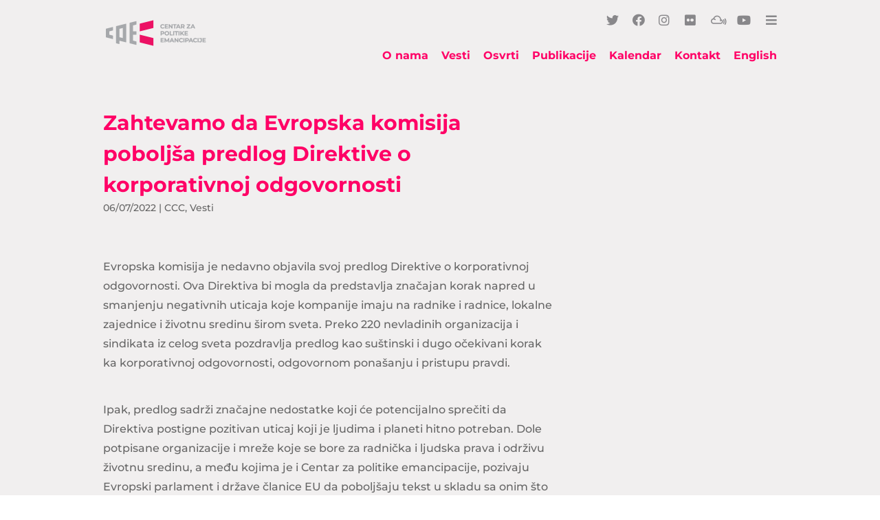

--- FILE ---
content_type: text/html; charset=UTF-8
request_url: https://cpe.org.rs/zahtevamo-da-evropska-komisija-poboljsa-predlog-direktive-o-korporativnoj-odgovornosti/
body_size: 35597
content:
<!DOCTYPE html>
<html lang="en-US">
<head>
	<meta charset="UTF-8" />
<meta http-equiv="X-UA-Compatible" content="IE=edge">
	<link rel="pingback" href="https://cpe.org.rs/xmlrpc.php" />

	<script type="text/javascript">
		document.documentElement.className = 'js';
	</script>

	<link rel="preconnect" href="https://fonts.gstatic.com" crossorigin /><style id="et-divi-open-sans-inline-css">/* Original: https://fonts.googleapis.com/css?family=Open+Sans:300italic,400italic,600italic,700italic,800italic,400,300,600,700,800&#038;subset=latin,latin-ext&#038;display=swap *//* User Agent: Mozilla/5.0 (Unknown; Linux x86_64) AppleWebKit/538.1 (KHTML, like Gecko) Safari/538.1 Daum/4.1 */@font-face {font-family: 'Open Sans';font-style: italic;font-weight: 300;font-stretch: normal;font-display: swap;src: url(https://fonts.gstatic.com/s/opensans/v44/memQYaGs126MiZpBA-UFUIcVXSCEkx2cmqvXlWq8tWZ0Pw86hd0Rk5hkWV4exQ.ttf) format('truetype');}@font-face {font-family: 'Open Sans';font-style: italic;font-weight: 400;font-stretch: normal;font-display: swap;src: url(https://fonts.gstatic.com/s/opensans/v44/memQYaGs126MiZpBA-UFUIcVXSCEkx2cmqvXlWq8tWZ0Pw86hd0Rk8ZkWV4exQ.ttf) format('truetype');}@font-face {font-family: 'Open Sans';font-style: italic;font-weight: 600;font-stretch: normal;font-display: swap;src: url(https://fonts.gstatic.com/s/opensans/v44/memQYaGs126MiZpBA-UFUIcVXSCEkx2cmqvXlWq8tWZ0Pw86hd0RkxhjWV4exQ.ttf) format('truetype');}@font-face {font-family: 'Open Sans';font-style: italic;font-weight: 700;font-stretch: normal;font-display: swap;src: url(https://fonts.gstatic.com/s/opensans/v44/memQYaGs126MiZpBA-UFUIcVXSCEkx2cmqvXlWq8tWZ0Pw86hd0RkyFjWV4exQ.ttf) format('truetype');}@font-face {font-family: 'Open Sans';font-style: italic;font-weight: 800;font-stretch: normal;font-display: swap;src: url(https://fonts.gstatic.com/s/opensans/v44/memQYaGs126MiZpBA-UFUIcVXSCEkx2cmqvXlWq8tWZ0Pw86hd0Rk0ZjWV4exQ.ttf) format('truetype');}@font-face {font-family: 'Open Sans';font-style: normal;font-weight: 300;font-stretch: normal;font-display: swap;src: url(https://fonts.gstatic.com/s/opensans/v44/memSYaGs126MiZpBA-UvWbX2vVnXBbObj2OVZyOOSr4dVJWUgsiH0B4uaVc.ttf) format('truetype');}@font-face {font-family: 'Open Sans';font-style: normal;font-weight: 400;font-stretch: normal;font-display: swap;src: url(https://fonts.gstatic.com/s/opensans/v44/memSYaGs126MiZpBA-UvWbX2vVnXBbObj2OVZyOOSr4dVJWUgsjZ0B4uaVc.ttf) format('truetype');}@font-face {font-family: 'Open Sans';font-style: normal;font-weight: 600;font-stretch: normal;font-display: swap;src: url(https://fonts.gstatic.com/s/opensans/v44/memSYaGs126MiZpBA-UvWbX2vVnXBbObj2OVZyOOSr4dVJWUgsgH1x4uaVc.ttf) format('truetype');}@font-face {font-family: 'Open Sans';font-style: normal;font-weight: 700;font-stretch: normal;font-display: swap;src: url(https://fonts.gstatic.com/s/opensans/v44/memSYaGs126MiZpBA-UvWbX2vVnXBbObj2OVZyOOSr4dVJWUgsg-1x4uaVc.ttf) format('truetype');}@font-face {font-family: 'Open Sans';font-style: normal;font-weight: 800;font-stretch: normal;font-display: swap;src: url(https://fonts.gstatic.com/s/opensans/v44/memSYaGs126MiZpBA-UvWbX2vVnXBbObj2OVZyOOSr4dVJWUgshZ1x4uaVc.ttf) format('truetype');}/* User Agent: Mozilla/5.0 (Windows NT 6.1; WOW64; rv:27.0) Gecko/20100101 Firefox/27.0 */@font-face {font-family: 'Open Sans';font-style: italic;font-weight: 300;font-stretch: normal;font-display: swap;src: url(https://fonts.gstatic.com/l/font?kit=memQYaGs126MiZpBA-UFUIcVXSCEkx2cmqvXlWq8tWZ0Pw86hd0Rk5hkWV4exg&skey=743457fe2cc29280&v=v44) format('woff');}@font-face {font-family: 'Open Sans';font-style: italic;font-weight: 400;font-stretch: normal;font-display: swap;src: url(https://fonts.gstatic.com/l/font?kit=memQYaGs126MiZpBA-UFUIcVXSCEkx2cmqvXlWq8tWZ0Pw86hd0Rk8ZkWV4exg&skey=743457fe2cc29280&v=v44) format('woff');}@font-face {font-family: 'Open Sans';font-style: italic;font-weight: 600;font-stretch: normal;font-display: swap;src: url(https://fonts.gstatic.com/l/font?kit=memQYaGs126MiZpBA-UFUIcVXSCEkx2cmqvXlWq8tWZ0Pw86hd0RkxhjWV4exg&skey=743457fe2cc29280&v=v44) format('woff');}@font-face {font-family: 'Open Sans';font-style: italic;font-weight: 700;font-stretch: normal;font-display: swap;src: url(https://fonts.gstatic.com/l/font?kit=memQYaGs126MiZpBA-UFUIcVXSCEkx2cmqvXlWq8tWZ0Pw86hd0RkyFjWV4exg&skey=743457fe2cc29280&v=v44) format('woff');}@font-face {font-family: 'Open Sans';font-style: italic;font-weight: 800;font-stretch: normal;font-display: swap;src: url(https://fonts.gstatic.com/l/font?kit=memQYaGs126MiZpBA-UFUIcVXSCEkx2cmqvXlWq8tWZ0Pw86hd0Rk0ZjWV4exg&skey=743457fe2cc29280&v=v44) format('woff');}@font-face {font-family: 'Open Sans';font-style: normal;font-weight: 300;font-stretch: normal;font-display: swap;src: url(https://fonts.gstatic.com/l/font?kit=memSYaGs126MiZpBA-UvWbX2vVnXBbObj2OVZyOOSr4dVJWUgsiH0B4uaVQ&skey=62c1cbfccc78b4b2&v=v44) format('woff');}@font-face {font-family: 'Open Sans';font-style: normal;font-weight: 400;font-stretch: normal;font-display: swap;src: url(https://fonts.gstatic.com/l/font?kit=memSYaGs126MiZpBA-UvWbX2vVnXBbObj2OVZyOOSr4dVJWUgsjZ0B4uaVQ&skey=62c1cbfccc78b4b2&v=v44) format('woff');}@font-face {font-family: 'Open Sans';font-style: normal;font-weight: 600;font-stretch: normal;font-display: swap;src: url(https://fonts.gstatic.com/l/font?kit=memSYaGs126MiZpBA-UvWbX2vVnXBbObj2OVZyOOSr4dVJWUgsgH1x4uaVQ&skey=62c1cbfccc78b4b2&v=v44) format('woff');}@font-face {font-family: 'Open Sans';font-style: normal;font-weight: 700;font-stretch: normal;font-display: swap;src: url(https://fonts.gstatic.com/l/font?kit=memSYaGs126MiZpBA-UvWbX2vVnXBbObj2OVZyOOSr4dVJWUgsg-1x4uaVQ&skey=62c1cbfccc78b4b2&v=v44) format('woff');}@font-face {font-family: 'Open Sans';font-style: normal;font-weight: 800;font-stretch: normal;font-display: swap;src: url(https://fonts.gstatic.com/l/font?kit=memSYaGs126MiZpBA-UvWbX2vVnXBbObj2OVZyOOSr4dVJWUgshZ1x4uaVQ&skey=62c1cbfccc78b4b2&v=v44) format('woff');}/* User Agent: Mozilla/5.0 (Windows NT 6.3; rv:39.0) Gecko/20100101 Firefox/39.0 */@font-face {font-family: 'Open Sans';font-style: italic;font-weight: 300;font-stretch: normal;font-display: swap;src: url(https://fonts.gstatic.com/s/opensans/v44/memQYaGs126MiZpBA-UFUIcVXSCEkx2cmqvXlWq8tWZ0Pw86hd0Rk5hkWV4ewA.woff2) format('woff2');}@font-face {font-family: 'Open Sans';font-style: italic;font-weight: 400;font-stretch: normal;font-display: swap;src: url(https://fonts.gstatic.com/s/opensans/v44/memQYaGs126MiZpBA-UFUIcVXSCEkx2cmqvXlWq8tWZ0Pw86hd0Rk8ZkWV4ewA.woff2) format('woff2');}@font-face {font-family: 'Open Sans';font-style: italic;font-weight: 600;font-stretch: normal;font-display: swap;src: url(https://fonts.gstatic.com/s/opensans/v44/memQYaGs126MiZpBA-UFUIcVXSCEkx2cmqvXlWq8tWZ0Pw86hd0RkxhjWV4ewA.woff2) format('woff2');}@font-face {font-family: 'Open Sans';font-style: italic;font-weight: 700;font-stretch: normal;font-display: swap;src: url(https://fonts.gstatic.com/s/opensans/v44/memQYaGs126MiZpBA-UFUIcVXSCEkx2cmqvXlWq8tWZ0Pw86hd0RkyFjWV4ewA.woff2) format('woff2');}@font-face {font-family: 'Open Sans';font-style: italic;font-weight: 800;font-stretch: normal;font-display: swap;src: url(https://fonts.gstatic.com/s/opensans/v44/memQYaGs126MiZpBA-UFUIcVXSCEkx2cmqvXlWq8tWZ0Pw86hd0Rk0ZjWV4ewA.woff2) format('woff2');}@font-face {font-family: 'Open Sans';font-style: normal;font-weight: 300;font-stretch: normal;font-display: swap;src: url(https://fonts.gstatic.com/s/opensans/v44/memSYaGs126MiZpBA-UvWbX2vVnXBbObj2OVZyOOSr4dVJWUgsiH0B4uaVI.woff2) format('woff2');}@font-face {font-family: 'Open Sans';font-style: normal;font-weight: 400;font-stretch: normal;font-display: swap;src: url(https://fonts.gstatic.com/s/opensans/v44/memSYaGs126MiZpBA-UvWbX2vVnXBbObj2OVZyOOSr4dVJWUgsjZ0B4uaVI.woff2) format('woff2');}@font-face {font-family: 'Open Sans';font-style: normal;font-weight: 600;font-stretch: normal;font-display: swap;src: url(https://fonts.gstatic.com/s/opensans/v44/memSYaGs126MiZpBA-UvWbX2vVnXBbObj2OVZyOOSr4dVJWUgsgH1x4uaVI.woff2) format('woff2');}@font-face {font-family: 'Open Sans';font-style: normal;font-weight: 700;font-stretch: normal;font-display: swap;src: url(https://fonts.gstatic.com/s/opensans/v44/memSYaGs126MiZpBA-UvWbX2vVnXBbObj2OVZyOOSr4dVJWUgsg-1x4uaVI.woff2) format('woff2');}@font-face {font-family: 'Open Sans';font-style: normal;font-weight: 800;font-stretch: normal;font-display: swap;src: url(https://fonts.gstatic.com/s/opensans/v44/memSYaGs126MiZpBA-UvWbX2vVnXBbObj2OVZyOOSr4dVJWUgshZ1x4uaVI.woff2) format('woff2');}</style><style id="et-builder-googlefonts-cached-inline">/* Original: https://fonts.googleapis.com/css?family=Montserrat:100,200,300,regular,500,600,700,800,900,100italic,200italic,300italic,italic,500italic,600italic,700italic,800italic,900italic&#038;subset=latin,latin-ext&#038;display=swap *//* User Agent: Mozilla/5.0 (Unknown; Linux x86_64) AppleWebKit/538.1 (KHTML, like Gecko) Safari/538.1 Daum/4.1 */@font-face {font-family: 'Montserrat';font-style: italic;font-weight: 100;font-display: swap;src: url(https://fonts.gstatic.com/s/montserrat/v31/JTUFjIg1_i6t8kCHKm459Wx7xQYXK0vOoz6jq6R8WXZ0ow.ttf) format('truetype');}@font-face {font-family: 'Montserrat';font-style: italic;font-weight: 200;font-display: swap;src: url(https://fonts.gstatic.com/s/montserrat/v31/JTUFjIg1_i6t8kCHKm459Wx7xQYXK0vOoz6jqyR9WXZ0ow.ttf) format('truetype');}@font-face {font-family: 'Montserrat';font-style: italic;font-weight: 300;font-display: swap;src: url(https://fonts.gstatic.com/s/montserrat/v31/JTUFjIg1_i6t8kCHKm459Wx7xQYXK0vOoz6jq_p9WXZ0ow.ttf) format('truetype');}@font-face {font-family: 'Montserrat';font-style: italic;font-weight: 400;font-display: swap;src: url(https://fonts.gstatic.com/s/montserrat/v31/JTUFjIg1_i6t8kCHKm459Wx7xQYXK0vOoz6jq6R9WXZ0ow.ttf) format('truetype');}@font-face {font-family: 'Montserrat';font-style: italic;font-weight: 500;font-display: swap;src: url(https://fonts.gstatic.com/s/montserrat/v31/JTUFjIg1_i6t8kCHKm459Wx7xQYXK0vOoz6jq5Z9WXZ0ow.ttf) format('truetype');}@font-face {font-family: 'Montserrat';font-style: italic;font-weight: 600;font-display: swap;src: url(https://fonts.gstatic.com/s/montserrat/v31/JTUFjIg1_i6t8kCHKm459Wx7xQYXK0vOoz6jq3p6WXZ0ow.ttf) format('truetype');}@font-face {font-family: 'Montserrat';font-style: italic;font-weight: 700;font-display: swap;src: url(https://fonts.gstatic.com/s/montserrat/v31/JTUFjIg1_i6t8kCHKm459Wx7xQYXK0vOoz6jq0N6WXZ0ow.ttf) format('truetype');}@font-face {font-family: 'Montserrat';font-style: italic;font-weight: 800;font-display: swap;src: url(https://fonts.gstatic.com/s/montserrat/v31/JTUFjIg1_i6t8kCHKm459Wx7xQYXK0vOoz6jqyR6WXZ0ow.ttf) format('truetype');}@font-face {font-family: 'Montserrat';font-style: italic;font-weight: 900;font-display: swap;src: url(https://fonts.gstatic.com/s/montserrat/v31/JTUFjIg1_i6t8kCHKm459Wx7xQYXK0vOoz6jqw16WXZ0ow.ttf) format('truetype');}@font-face {font-family: 'Montserrat';font-style: normal;font-weight: 100;font-display: swap;src: url(https://fonts.gstatic.com/s/montserrat/v31/JTUHjIg1_i6t8kCHKm4532VJOt5-QNFgpCtr6Xw3aX8.ttf) format('truetype');}@font-face {font-family: 'Montserrat';font-style: normal;font-weight: 200;font-display: swap;src: url(https://fonts.gstatic.com/s/montserrat/v31/JTUHjIg1_i6t8kCHKm4532VJOt5-QNFgpCvr6Hw3aX8.ttf) format('truetype');}@font-face {font-family: 'Montserrat';font-style: normal;font-weight: 300;font-display: swap;src: url(https://fonts.gstatic.com/s/montserrat/v31/JTUHjIg1_i6t8kCHKm4532VJOt5-QNFgpCs16Hw3aX8.ttf) format('truetype');}@font-face {font-family: 'Montserrat';font-style: normal;font-weight: 400;font-display: swap;src: url(https://fonts.gstatic.com/s/montserrat/v31/JTUHjIg1_i6t8kCHKm4532VJOt5-QNFgpCtr6Hw3aX8.ttf) format('truetype');}@font-face {font-family: 'Montserrat';font-style: normal;font-weight: 500;font-display: swap;src: url(https://fonts.gstatic.com/s/montserrat/v31/JTUHjIg1_i6t8kCHKm4532VJOt5-QNFgpCtZ6Hw3aX8.ttf) format('truetype');}@font-face {font-family: 'Montserrat';font-style: normal;font-weight: 600;font-display: swap;src: url(https://fonts.gstatic.com/s/montserrat/v31/JTUHjIg1_i6t8kCHKm4532VJOt5-QNFgpCu173w3aX8.ttf) format('truetype');}@font-face {font-family: 'Montserrat';font-style: normal;font-weight: 700;font-display: swap;src: url(https://fonts.gstatic.com/s/montserrat/v31/JTUHjIg1_i6t8kCHKm4532VJOt5-QNFgpCuM73w3aX8.ttf) format('truetype');}@font-face {font-family: 'Montserrat';font-style: normal;font-weight: 800;font-display: swap;src: url(https://fonts.gstatic.com/s/montserrat/v31/JTUHjIg1_i6t8kCHKm4532VJOt5-QNFgpCvr73w3aX8.ttf) format('truetype');}@font-face {font-family: 'Montserrat';font-style: normal;font-weight: 900;font-display: swap;src: url(https://fonts.gstatic.com/s/montserrat/v31/JTUHjIg1_i6t8kCHKm4532VJOt5-QNFgpCvC73w3aX8.ttf) format('truetype');}/* User Agent: Mozilla/5.0 (Windows NT 6.1; WOW64; rv:27.0) Gecko/20100101 Firefox/27.0 */@font-face {font-family: 'Montserrat';font-style: italic;font-weight: 100;font-display: swap;src: url(https://fonts.gstatic.com/l/font?kit=JTUFjIg1_i6t8kCHKm459Wx7xQYXK0vOoz6jq6R8WXZ0oA&skey=2d3c1187d5eede0f&v=v31) format('woff');}@font-face {font-family: 'Montserrat';font-style: italic;font-weight: 200;font-display: swap;src: url(https://fonts.gstatic.com/l/font?kit=JTUFjIg1_i6t8kCHKm459Wx7xQYXK0vOoz6jqyR9WXZ0oA&skey=2d3c1187d5eede0f&v=v31) format('woff');}@font-face {font-family: 'Montserrat';font-style: italic;font-weight: 300;font-display: swap;src: url(https://fonts.gstatic.com/l/font?kit=JTUFjIg1_i6t8kCHKm459Wx7xQYXK0vOoz6jq_p9WXZ0oA&skey=2d3c1187d5eede0f&v=v31) format('woff');}@font-face {font-family: 'Montserrat';font-style: italic;font-weight: 400;font-display: swap;src: url(https://fonts.gstatic.com/l/font?kit=JTUFjIg1_i6t8kCHKm459Wx7xQYXK0vOoz6jq6R9WXZ0oA&skey=2d3c1187d5eede0f&v=v31) format('woff');}@font-face {font-family: 'Montserrat';font-style: italic;font-weight: 500;font-display: swap;src: url(https://fonts.gstatic.com/l/font?kit=JTUFjIg1_i6t8kCHKm459Wx7xQYXK0vOoz6jq5Z9WXZ0oA&skey=2d3c1187d5eede0f&v=v31) format('woff');}@font-face {font-family: 'Montserrat';font-style: italic;font-weight: 600;font-display: swap;src: url(https://fonts.gstatic.com/l/font?kit=JTUFjIg1_i6t8kCHKm459Wx7xQYXK0vOoz6jq3p6WXZ0oA&skey=2d3c1187d5eede0f&v=v31) format('woff');}@font-face {font-family: 'Montserrat';font-style: italic;font-weight: 700;font-display: swap;src: url(https://fonts.gstatic.com/l/font?kit=JTUFjIg1_i6t8kCHKm459Wx7xQYXK0vOoz6jq0N6WXZ0oA&skey=2d3c1187d5eede0f&v=v31) format('woff');}@font-face {font-family: 'Montserrat';font-style: italic;font-weight: 800;font-display: swap;src: url(https://fonts.gstatic.com/l/font?kit=JTUFjIg1_i6t8kCHKm459Wx7xQYXK0vOoz6jqyR6WXZ0oA&skey=2d3c1187d5eede0f&v=v31) format('woff');}@font-face {font-family: 'Montserrat';font-style: italic;font-weight: 900;font-display: swap;src: url(https://fonts.gstatic.com/l/font?kit=JTUFjIg1_i6t8kCHKm459Wx7xQYXK0vOoz6jqw16WXZ0oA&skey=2d3c1187d5eede0f&v=v31) format('woff');}@font-face {font-family: 'Montserrat';font-style: normal;font-weight: 100;font-display: swap;src: url(https://fonts.gstatic.com/l/font?kit=JTUHjIg1_i6t8kCHKm4532VJOt5-QNFgpCtr6Xw3aXw&skey=7bc19f711c0de8f&v=v31) format('woff');}@font-face {font-family: 'Montserrat';font-style: normal;font-weight: 200;font-display: swap;src: url(https://fonts.gstatic.com/l/font?kit=JTUHjIg1_i6t8kCHKm4532VJOt5-QNFgpCvr6Hw3aXw&skey=7bc19f711c0de8f&v=v31) format('woff');}@font-face {font-family: 'Montserrat';font-style: normal;font-weight: 300;font-display: swap;src: url(https://fonts.gstatic.com/l/font?kit=JTUHjIg1_i6t8kCHKm4532VJOt5-QNFgpCs16Hw3aXw&skey=7bc19f711c0de8f&v=v31) format('woff');}@font-face {font-family: 'Montserrat';font-style: normal;font-weight: 400;font-display: swap;src: url(https://fonts.gstatic.com/l/font?kit=JTUHjIg1_i6t8kCHKm4532VJOt5-QNFgpCtr6Hw3aXw&skey=7bc19f711c0de8f&v=v31) format('woff');}@font-face {font-family: 'Montserrat';font-style: normal;font-weight: 500;font-display: swap;src: url(https://fonts.gstatic.com/l/font?kit=JTUHjIg1_i6t8kCHKm4532VJOt5-QNFgpCtZ6Hw3aXw&skey=7bc19f711c0de8f&v=v31) format('woff');}@font-face {font-family: 'Montserrat';font-style: normal;font-weight: 600;font-display: swap;src: url(https://fonts.gstatic.com/l/font?kit=JTUHjIg1_i6t8kCHKm4532VJOt5-QNFgpCu173w3aXw&skey=7bc19f711c0de8f&v=v31) format('woff');}@font-face {font-family: 'Montserrat';font-style: normal;font-weight: 700;font-display: swap;src: url(https://fonts.gstatic.com/l/font?kit=JTUHjIg1_i6t8kCHKm4532VJOt5-QNFgpCuM73w3aXw&skey=7bc19f711c0de8f&v=v31) format('woff');}@font-face {font-family: 'Montserrat';font-style: normal;font-weight: 800;font-display: swap;src: url(https://fonts.gstatic.com/l/font?kit=JTUHjIg1_i6t8kCHKm4532VJOt5-QNFgpCvr73w3aXw&skey=7bc19f711c0de8f&v=v31) format('woff');}@font-face {font-family: 'Montserrat';font-style: normal;font-weight: 900;font-display: swap;src: url(https://fonts.gstatic.com/l/font?kit=JTUHjIg1_i6t8kCHKm4532VJOt5-QNFgpCvC73w3aXw&skey=7bc19f711c0de8f&v=v31) format('woff');}/* User Agent: Mozilla/5.0 (Windows NT 6.3; rv:39.0) Gecko/20100101 Firefox/39.0 */@font-face {font-family: 'Montserrat';font-style: italic;font-weight: 100;font-display: swap;src: url(https://fonts.gstatic.com/s/montserrat/v31/JTUFjIg1_i6t8kCHKm459Wx7xQYXK0vOoz6jq6R8WXZ0pg.woff2) format('woff2');}@font-face {font-family: 'Montserrat';font-style: italic;font-weight: 200;font-display: swap;src: url(https://fonts.gstatic.com/s/montserrat/v31/JTUFjIg1_i6t8kCHKm459Wx7xQYXK0vOoz6jqyR9WXZ0pg.woff2) format('woff2');}@font-face {font-family: 'Montserrat';font-style: italic;font-weight: 300;font-display: swap;src: url(https://fonts.gstatic.com/s/montserrat/v31/JTUFjIg1_i6t8kCHKm459Wx7xQYXK0vOoz6jq_p9WXZ0pg.woff2) format('woff2');}@font-face {font-family: 'Montserrat';font-style: italic;font-weight: 400;font-display: swap;src: url(https://fonts.gstatic.com/s/montserrat/v31/JTUFjIg1_i6t8kCHKm459Wx7xQYXK0vOoz6jq6R9WXZ0pg.woff2) format('woff2');}@font-face {font-family: 'Montserrat';font-style: italic;font-weight: 500;font-display: swap;src: url(https://fonts.gstatic.com/s/montserrat/v31/JTUFjIg1_i6t8kCHKm459Wx7xQYXK0vOoz6jq5Z9WXZ0pg.woff2) format('woff2');}@font-face {font-family: 'Montserrat';font-style: italic;font-weight: 600;font-display: swap;src: url(https://fonts.gstatic.com/s/montserrat/v31/JTUFjIg1_i6t8kCHKm459Wx7xQYXK0vOoz6jq3p6WXZ0pg.woff2) format('woff2');}@font-face {font-family: 'Montserrat';font-style: italic;font-weight: 700;font-display: swap;src: url(https://fonts.gstatic.com/s/montserrat/v31/JTUFjIg1_i6t8kCHKm459Wx7xQYXK0vOoz6jq0N6WXZ0pg.woff2) format('woff2');}@font-face {font-family: 'Montserrat';font-style: italic;font-weight: 800;font-display: swap;src: url(https://fonts.gstatic.com/s/montserrat/v31/JTUFjIg1_i6t8kCHKm459Wx7xQYXK0vOoz6jqyR6WXZ0pg.woff2) format('woff2');}@font-face {font-family: 'Montserrat';font-style: italic;font-weight: 900;font-display: swap;src: url(https://fonts.gstatic.com/s/montserrat/v31/JTUFjIg1_i6t8kCHKm459Wx7xQYXK0vOoz6jqw16WXZ0pg.woff2) format('woff2');}@font-face {font-family: 'Montserrat';font-style: normal;font-weight: 100;font-display: swap;src: url(https://fonts.gstatic.com/s/montserrat/v31/JTUHjIg1_i6t8kCHKm4532VJOt5-QNFgpCtr6Xw3aXo.woff2) format('woff2');}@font-face {font-family: 'Montserrat';font-style: normal;font-weight: 200;font-display: swap;src: url(https://fonts.gstatic.com/s/montserrat/v31/JTUHjIg1_i6t8kCHKm4532VJOt5-QNFgpCvr6Hw3aXo.woff2) format('woff2');}@font-face {font-family: 'Montserrat';font-style: normal;font-weight: 300;font-display: swap;src: url(https://fonts.gstatic.com/s/montserrat/v31/JTUHjIg1_i6t8kCHKm4532VJOt5-QNFgpCs16Hw3aXo.woff2) format('woff2');}@font-face {font-family: 'Montserrat';font-style: normal;font-weight: 400;font-display: swap;src: url(https://fonts.gstatic.com/s/montserrat/v31/JTUHjIg1_i6t8kCHKm4532VJOt5-QNFgpCtr6Hw3aXo.woff2) format('woff2');}@font-face {font-family: 'Montserrat';font-style: normal;font-weight: 500;font-display: swap;src: url(https://fonts.gstatic.com/s/montserrat/v31/JTUHjIg1_i6t8kCHKm4532VJOt5-QNFgpCtZ6Hw3aXo.woff2) format('woff2');}@font-face {font-family: 'Montserrat';font-style: normal;font-weight: 600;font-display: swap;src: url(https://fonts.gstatic.com/s/montserrat/v31/JTUHjIg1_i6t8kCHKm4532VJOt5-QNFgpCu173w3aXo.woff2) format('woff2');}@font-face {font-family: 'Montserrat';font-style: normal;font-weight: 700;font-display: swap;src: url(https://fonts.gstatic.com/s/montserrat/v31/JTUHjIg1_i6t8kCHKm4532VJOt5-QNFgpCuM73w3aXo.woff2) format('woff2');}@font-face {font-family: 'Montserrat';font-style: normal;font-weight: 800;font-display: swap;src: url(https://fonts.gstatic.com/s/montserrat/v31/JTUHjIg1_i6t8kCHKm4532VJOt5-QNFgpCvr73w3aXo.woff2) format('woff2');}@font-face {font-family: 'Montserrat';font-style: normal;font-weight: 900;font-display: swap;src: url(https://fonts.gstatic.com/s/montserrat/v31/JTUHjIg1_i6t8kCHKm4532VJOt5-QNFgpCvC73w3aXo.woff2) format('woff2');}</style><meta name='robots' content='index, follow, max-image-preview:large, max-snippet:-1, max-video-preview:-1' />
<script type="text/javascript">
			let jqueryParams=[],jQuery=function(r){return jqueryParams=[...jqueryParams,r],jQuery},$=function(r){return jqueryParams=[...jqueryParams,r],$};window.jQuery=jQuery,window.$=jQuery;let customHeadScripts=!1;jQuery.fn=jQuery.prototype={},$.fn=jQuery.prototype={},jQuery.noConflict=function(r){if(window.jQuery)return jQuery=window.jQuery,$=window.jQuery,customHeadScripts=!0,jQuery.noConflict},jQuery.ready=function(r){jqueryParams=[...jqueryParams,r]},$.ready=function(r){jqueryParams=[...jqueryParams,r]},jQuery.load=function(r){jqueryParams=[...jqueryParams,r]},$.load=function(r){jqueryParams=[...jqueryParams,r]},jQuery.fn.ready=function(r){jqueryParams=[...jqueryParams,r]},$.fn.ready=function(r){jqueryParams=[...jqueryParams,r]};</script>
	<!-- This site is optimized with the Yoast SEO plugin v26.6 - https://yoast.com/wordpress/plugins/seo/ -->
	<title>Zahtevamo da Evropska komisija poboljša predlog Direktive o korporativnoj odgovornosti - CPE</title>
	<link rel="canonical" href="https://cpe.org.rs/zahtevamo-da-evropska-komisija-poboljsa-predlog-direktive-o-korporativnoj-odgovornosti/" />
	<meta property="og:locale" content="en_US" />
	<meta property="og:type" content="article" />
	<meta property="og:title" content="Zahtevamo da Evropska komisija poboljša predlog Direktive o korporativnoj odgovornosti - CPE" />
	<meta property="og:description" content="Predlog Direktive o korporativnoj odgovornosti mora biti poboljšan ukoliko želimo da stanemo na kraj ugrožavanju ljudskih prava, životne sredine i klime od strane korporacija." />
	<meta property="og:url" content="https://cpe.org.rs/zahtevamo-da-evropska-komisija-poboljsa-predlog-direktive-o-korporativnoj-odgovornosti/" />
	<meta property="og:site_name" content="CPE" />
	<meta property="article:publisher" content="https://www.facebook.com/politikeemancipacije" />
	<meta property="article:published_time" content="2022-07-06T11:20:54+00:00" />
	<meta property="article:modified_time" content="2022-07-06T11:21:22+00:00" />
	<meta property="og:image" content="https://cpe.org.rs/wp-content/uploads/2022/07/Spisak-organizacija-potpisnica-zahteva-Evropskoj-komisiji-da-poboljsa-Direktivu-o-korporativnoj-odgovornosti.png" />
	<meta property="og:image:width" content="1427" />
	<meta property="og:image:height" content="856" />
	<meta property="og:image:type" content="image/png" />
	<meta name="author" content="vlada" />
	<meta name="twitter:card" content="summary_large_image" />
	<meta name="twitter:creator" content="@cpemancipacije" />
	<meta name="twitter:site" content="@cpemancipacije" />
	<meta name="twitter:label1" content="Written by" />
	<meta name="twitter:data1" content="vlada" />
	<meta name="twitter:label2" content="Est. reading time" />
	<meta name="twitter:data2" content="3 minutes" />
	<script type="application/ld+json" class="yoast-schema-graph">{"@context":"https://schema.org","@graph":[{"@type":"Article","@id":"https://cpe.org.rs/zahtevamo-da-evropska-komisija-poboljsa-predlog-direktive-o-korporativnoj-odgovornosti/#article","isPartOf":{"@id":"https://cpe.org.rs/zahtevamo-da-evropska-komisija-poboljsa-predlog-direktive-o-korporativnoj-odgovornosti/"},"author":{"name":"vlada","@id":"https://cpe.org.rs/#/schema/person/2c6efe9dc05f9d956f785cab183e06cc"},"headline":"Zahtevamo da Evropska komisija poboljša predlog Direktive o korporativnoj odgovornosti","datePublished":"2022-07-06T11:20:54+00:00","dateModified":"2022-07-06T11:21:22+00:00","mainEntityOfPage":{"@id":"https://cpe.org.rs/zahtevamo-da-evropska-komisija-poboljsa-predlog-direktive-o-korporativnoj-odgovornosti/"},"wordCount":528,"publisher":{"@id":"https://cpe.org.rs/#organization"},"image":{"@id":"https://cpe.org.rs/zahtevamo-da-evropska-komisija-poboljsa-predlog-direktive-o-korporativnoj-odgovornosti/#primaryimage"},"thumbnailUrl":"https://cpe.org.rs/wp-content/uploads/2022/07/Spisak-organizacija-potpisnica-zahteva-Evropskoj-komisiji-da-poboljsa-Direktivu-o-korporativnoj-odgovornosti.png","keywords":["Clean Clothes Campaign","Direktiva o korporativnoj odgovornosti","Evropksa unija","Evropska komisija","Radnička prava","sindikati"],"articleSection":["CCC","Vesti"],"inLanguage":"en-US"},{"@type":"WebPage","@id":"https://cpe.org.rs/zahtevamo-da-evropska-komisija-poboljsa-predlog-direktive-o-korporativnoj-odgovornosti/","url":"https://cpe.org.rs/zahtevamo-da-evropska-komisija-poboljsa-predlog-direktive-o-korporativnoj-odgovornosti/","name":"Zahtevamo da Evropska komisija poboljša predlog Direktive o korporativnoj odgovornosti - CPE","isPartOf":{"@id":"https://cpe.org.rs/#website"},"primaryImageOfPage":{"@id":"https://cpe.org.rs/zahtevamo-da-evropska-komisija-poboljsa-predlog-direktive-o-korporativnoj-odgovornosti/#primaryimage"},"image":{"@id":"https://cpe.org.rs/zahtevamo-da-evropska-komisija-poboljsa-predlog-direktive-o-korporativnoj-odgovornosti/#primaryimage"},"thumbnailUrl":"https://cpe.org.rs/wp-content/uploads/2022/07/Spisak-organizacija-potpisnica-zahteva-Evropskoj-komisiji-da-poboljsa-Direktivu-o-korporativnoj-odgovornosti.png","datePublished":"2022-07-06T11:20:54+00:00","dateModified":"2022-07-06T11:21:22+00:00","breadcrumb":{"@id":"https://cpe.org.rs/zahtevamo-da-evropska-komisija-poboljsa-predlog-direktive-o-korporativnoj-odgovornosti/#breadcrumb"},"inLanguage":"en-US","potentialAction":[{"@type":"ReadAction","target":["https://cpe.org.rs/zahtevamo-da-evropska-komisija-poboljsa-predlog-direktive-o-korporativnoj-odgovornosti/"]}]},{"@type":"ImageObject","inLanguage":"en-US","@id":"https://cpe.org.rs/zahtevamo-da-evropska-komisija-poboljsa-predlog-direktive-o-korporativnoj-odgovornosti/#primaryimage","url":"https://cpe.org.rs/wp-content/uploads/2022/07/Spisak-organizacija-potpisnica-zahteva-Evropskoj-komisiji-da-poboljsa-Direktivu-o-korporativnoj-odgovornosti.png","contentUrl":"https://cpe.org.rs/wp-content/uploads/2022/07/Spisak-organizacija-potpisnica-zahteva-Evropskoj-komisiji-da-poboljsa-Direktivu-o-korporativnoj-odgovornosti.png","width":1427,"height":856},{"@type":"BreadcrumbList","@id":"https://cpe.org.rs/zahtevamo-da-evropska-komisija-poboljsa-predlog-direktive-o-korporativnoj-odgovornosti/#breadcrumb","itemListElement":[{"@type":"ListItem","position":1,"name":"Home","item":"https://cpe.org.rs/"},{"@type":"ListItem","position":2,"name":"Zahtevamo da Evropska komisija poboljša predlog Direktive o korporativnoj odgovornosti"}]},{"@type":"WebSite","@id":"https://cpe.org.rs/#website","url":"https://cpe.org.rs/","name":"CPE","description":"Centar za politike emancipacije","publisher":{"@id":"https://cpe.org.rs/#organization"},"potentialAction":[{"@type":"SearchAction","target":{"@type":"EntryPoint","urlTemplate":"https://cpe.org.rs/?s={search_term_string}"},"query-input":{"@type":"PropertyValueSpecification","valueRequired":true,"valueName":"search_term_string"}}],"inLanguage":"en-US"},{"@type":"Organization","@id":"https://cpe.org.rs/#organization","name":"Centar za politike emancijpacije","url":"https://cpe.org.rs/","logo":{"@type":"ImageObject","inLanguage":"en-US","@id":"https://cpe.org.rs/#/schema/logo/image/","url":"https://cpe.org.rs/wp-content/uploads/2018/12/logo-za-header-CPE-srb-1.png","contentUrl":"https://cpe.org.rs/wp-content/uploads/2018/12/logo-za-header-CPE-srb-1.png","width":300,"height":120,"caption":"Centar za politike emancijpacije"},"image":{"@id":"https://cpe.org.rs/#/schema/logo/image/"},"sameAs":["https://www.facebook.com/politikeemancipacije","https://x.com/cpemancipacije","https://www.instagram.com/politikeemancipacije/"]},{"@type":"Person","@id":"https://cpe.org.rs/#/schema/person/2c6efe9dc05f9d956f785cab183e06cc","name":"vlada","image":{"@type":"ImageObject","inLanguage":"en-US","@id":"https://cpe.org.rs/#/schema/person/image/","url":"https://secure.gravatar.com/avatar/2d446cfc1c9413fdfc48bdd348b70f4c57e4d8eb508cf538ce545294e414a557?s=96&d=mm&r=g","contentUrl":"https://secure.gravatar.com/avatar/2d446cfc1c9413fdfc48bdd348b70f4c57e4d8eb508cf538ce545294e414a557?s=96&d=mm&r=g","caption":"vlada"},"url":"https://cpe.org.rs/author/vlada/"}]}</script>
	<!-- / Yoast SEO plugin. -->


<link rel='dns-prefetch' href='//static.addtoany.com' />
<link rel='dns-prefetch' href='//use.fontawesome.com' />
<link rel="alternate" type="application/rss+xml" title="CPE &raquo; Feed" href="https://cpe.org.rs/feed/" />
<link rel="alternate" title="oEmbed (JSON)" type="application/json+oembed" href="https://cpe.org.rs/wp-json/oembed/1.0/embed?url=https%3A%2F%2Fcpe.org.rs%2Fzahtevamo-da-evropska-komisija-poboljsa-predlog-direktive-o-korporativnoj-odgovornosti%2F" />
<link rel="alternate" title="oEmbed (XML)" type="text/xml+oembed" href="https://cpe.org.rs/wp-json/oembed/1.0/embed?url=https%3A%2F%2Fcpe.org.rs%2Fzahtevamo-da-evropska-komisija-poboljsa-predlog-direktive-o-korporativnoj-odgovornosti%2F&#038;format=xml" />
		<!-- This site uses the Google Analytics by MonsterInsights plugin v9.10.1 - Using Analytics tracking - https://www.monsterinsights.com/ -->
							<script src="//www.googletagmanager.com/gtag/js?id=G-1SMY9SYKQY"  data-cfasync="false" data-wpfc-render="false" type="text/javascript" async></script>
			<script data-cfasync="false" data-wpfc-render="false" type="text/javascript">
				var mi_version = '9.10.1';
				var mi_track_user = true;
				var mi_no_track_reason = '';
								var MonsterInsightsDefaultLocations = {"page_location":"https:\/\/cpe.org.rs\/zahtevamo-da-evropska-komisija-poboljsa-predlog-direktive-o-korporativnoj-odgovornosti\/"};
								if ( typeof MonsterInsightsPrivacyGuardFilter === 'function' ) {
					var MonsterInsightsLocations = (typeof MonsterInsightsExcludeQuery === 'object') ? MonsterInsightsPrivacyGuardFilter( MonsterInsightsExcludeQuery ) : MonsterInsightsPrivacyGuardFilter( MonsterInsightsDefaultLocations );
				} else {
					var MonsterInsightsLocations = (typeof MonsterInsightsExcludeQuery === 'object') ? MonsterInsightsExcludeQuery : MonsterInsightsDefaultLocations;
				}

								var disableStrs = [
										'ga-disable-G-1SMY9SYKQY',
									];

				/* Function to detect opted out users */
				function __gtagTrackerIsOptedOut() {
					for (var index = 0; index < disableStrs.length; index++) {
						if (document.cookie.indexOf(disableStrs[index] + '=true') > -1) {
							return true;
						}
					}

					return false;
				}

				/* Disable tracking if the opt-out cookie exists. */
				if (__gtagTrackerIsOptedOut()) {
					for (var index = 0; index < disableStrs.length; index++) {
						window[disableStrs[index]] = true;
					}
				}

				/* Opt-out function */
				function __gtagTrackerOptout() {
					for (var index = 0; index < disableStrs.length; index++) {
						document.cookie = disableStrs[index] + '=true; expires=Thu, 31 Dec 2099 23:59:59 UTC; path=/';
						window[disableStrs[index]] = true;
					}
				}

				if ('undefined' === typeof gaOptout) {
					function gaOptout() {
						__gtagTrackerOptout();
					}
				}
								window.dataLayer = window.dataLayer || [];

				window.MonsterInsightsDualTracker = {
					helpers: {},
					trackers: {},
				};
				if (mi_track_user) {
					function __gtagDataLayer() {
						dataLayer.push(arguments);
					}

					function __gtagTracker(type, name, parameters) {
						if (!parameters) {
							parameters = {};
						}

						if (parameters.send_to) {
							__gtagDataLayer.apply(null, arguments);
							return;
						}

						if (type === 'event') {
														parameters.send_to = monsterinsights_frontend.v4_id;
							var hookName = name;
							if (typeof parameters['event_category'] !== 'undefined') {
								hookName = parameters['event_category'] + ':' + name;
							}

							if (typeof MonsterInsightsDualTracker.trackers[hookName] !== 'undefined') {
								MonsterInsightsDualTracker.trackers[hookName](parameters);
							} else {
								__gtagDataLayer('event', name, parameters);
							}
							
						} else {
							__gtagDataLayer.apply(null, arguments);
						}
					}

					__gtagTracker('js', new Date());
					__gtagTracker('set', {
						'developer_id.dZGIzZG': true,
											});
					if ( MonsterInsightsLocations.page_location ) {
						__gtagTracker('set', MonsterInsightsLocations);
					}
										__gtagTracker('config', 'G-1SMY9SYKQY', {"forceSSL":"true","link_attribution":"true"} );
										window.gtag = __gtagTracker;										(function () {
						/* https://developers.google.com/analytics/devguides/collection/analyticsjs/ */
						/* ga and __gaTracker compatibility shim. */
						var noopfn = function () {
							return null;
						};
						var newtracker = function () {
							return new Tracker();
						};
						var Tracker = function () {
							return null;
						};
						var p = Tracker.prototype;
						p.get = noopfn;
						p.set = noopfn;
						p.send = function () {
							var args = Array.prototype.slice.call(arguments);
							args.unshift('send');
							__gaTracker.apply(null, args);
						};
						var __gaTracker = function () {
							var len = arguments.length;
							if (len === 0) {
								return;
							}
							var f = arguments[len - 1];
							if (typeof f !== 'object' || f === null || typeof f.hitCallback !== 'function') {
								if ('send' === arguments[0]) {
									var hitConverted, hitObject = false, action;
									if ('event' === arguments[1]) {
										if ('undefined' !== typeof arguments[3]) {
											hitObject = {
												'eventAction': arguments[3],
												'eventCategory': arguments[2],
												'eventLabel': arguments[4],
												'value': arguments[5] ? arguments[5] : 1,
											}
										}
									}
									if ('pageview' === arguments[1]) {
										if ('undefined' !== typeof arguments[2]) {
											hitObject = {
												'eventAction': 'page_view',
												'page_path': arguments[2],
											}
										}
									}
									if (typeof arguments[2] === 'object') {
										hitObject = arguments[2];
									}
									if (typeof arguments[5] === 'object') {
										Object.assign(hitObject, arguments[5]);
									}
									if ('undefined' !== typeof arguments[1].hitType) {
										hitObject = arguments[1];
										if ('pageview' === hitObject.hitType) {
											hitObject.eventAction = 'page_view';
										}
									}
									if (hitObject) {
										action = 'timing' === arguments[1].hitType ? 'timing_complete' : hitObject.eventAction;
										hitConverted = mapArgs(hitObject);
										__gtagTracker('event', action, hitConverted);
									}
								}
								return;
							}

							function mapArgs(args) {
								var arg, hit = {};
								var gaMap = {
									'eventCategory': 'event_category',
									'eventAction': 'event_action',
									'eventLabel': 'event_label',
									'eventValue': 'event_value',
									'nonInteraction': 'non_interaction',
									'timingCategory': 'event_category',
									'timingVar': 'name',
									'timingValue': 'value',
									'timingLabel': 'event_label',
									'page': 'page_path',
									'location': 'page_location',
									'title': 'page_title',
									'referrer' : 'page_referrer',
								};
								for (arg in args) {
																		if (!(!args.hasOwnProperty(arg) || !gaMap.hasOwnProperty(arg))) {
										hit[gaMap[arg]] = args[arg];
									} else {
										hit[arg] = args[arg];
									}
								}
								return hit;
							}

							try {
								f.hitCallback();
							} catch (ex) {
							}
						};
						__gaTracker.create = newtracker;
						__gaTracker.getByName = newtracker;
						__gaTracker.getAll = function () {
							return [];
						};
						__gaTracker.remove = noopfn;
						__gaTracker.loaded = true;
						window['__gaTracker'] = __gaTracker;
					})();
									} else {
										console.log("");
					(function () {
						function __gtagTracker() {
							return null;
						}

						window['__gtagTracker'] = __gtagTracker;
						window['gtag'] = __gtagTracker;
					})();
									}
			</script>
							<!-- / Google Analytics by MonsterInsights -->
		<meta content="Divi CPE v.1.0.0" name="generator"/><style id='divi-style-parent-inline-inline-css' type='text/css'>
/*!
Theme Name: Divi
Theme URI: http://www.elegantthemes.com/gallery/divi/
Version: 4.27.5
Description: Smart. Flexible. Beautiful. Divi is the most powerful theme in our collection.
Author: Elegant Themes
Author URI: http://www.elegantthemes.com
License: GNU General Public License v2
License URI: http://www.gnu.org/licenses/gpl-2.0.html
*/

a,abbr,acronym,address,applet,b,big,blockquote,body,center,cite,code,dd,del,dfn,div,dl,dt,em,fieldset,font,form,h1,h2,h3,h4,h5,h6,html,i,iframe,img,ins,kbd,label,legend,li,object,ol,p,pre,q,s,samp,small,span,strike,strong,sub,sup,tt,u,ul,var{margin:0;padding:0;border:0;outline:0;font-size:100%;-ms-text-size-adjust:100%;-webkit-text-size-adjust:100%;vertical-align:baseline;background:transparent}body{line-height:1}ol,ul{list-style:none}blockquote,q{quotes:none}blockquote:after,blockquote:before,q:after,q:before{content:"";content:none}blockquote{margin:20px 0 30px;border-left:5px solid;padding-left:20px}:focus{outline:0}del{text-decoration:line-through}pre{overflow:auto;padding:10px}figure{margin:0}table{border-collapse:collapse;border-spacing:0}article,aside,footer,header,hgroup,nav,section{display:block}body{font-family:Open Sans,Arial,sans-serif;font-size:14px;color:#666;background-color:#fff;line-height:1.7em;font-weight:500;-webkit-font-smoothing:antialiased;-moz-osx-font-smoothing:grayscale}body.page-template-page-template-blank-php #page-container{padding-top:0!important}body.et_cover_background{background-size:cover!important;background-position:top!important;background-repeat:no-repeat!important;background-attachment:fixed}a{color:#2ea3f2}a,a:hover{text-decoration:none}p{padding-bottom:1em}p:not(.has-background):last-of-type{padding-bottom:0}p.et_normal_padding{padding-bottom:1em}strong{font-weight:700}cite,em,i{font-style:italic}code,pre{font-family:Courier New,monospace;margin-bottom:10px}ins{text-decoration:none}sub,sup{height:0;line-height:1;position:relative;vertical-align:baseline}sup{bottom:.8em}sub{top:.3em}dl{margin:0 0 1.5em}dl dt{font-weight:700}dd{margin-left:1.5em}blockquote p{padding-bottom:0}embed,iframe,object,video{max-width:100%}h1,h2,h3,h4,h5,h6{color:#333;padding-bottom:10px;line-height:1em;font-weight:500}h1 a,h2 a,h3 a,h4 a,h5 a,h6 a{color:inherit}h1{font-size:30px}h2{font-size:26px}h3{font-size:22px}h4{font-size:18px}h5{font-size:16px}h6{font-size:14px}input{-webkit-appearance:none}input[type=checkbox]{-webkit-appearance:checkbox}input[type=radio]{-webkit-appearance:radio}input.text,input.title,input[type=email],input[type=password],input[type=tel],input[type=text],select,textarea{background-color:#fff;border:1px solid #bbb;padding:2px;color:#4e4e4e}input.text:focus,input.title:focus,input[type=text]:focus,select:focus,textarea:focus{border-color:#2d3940;color:#3e3e3e}input.text,input.title,input[type=text],select,textarea{margin:0}textarea{padding:4px}button,input,select,textarea{font-family:inherit}img{max-width:100%;height:auto}.clear{clear:both}br.clear{margin:0;padding:0}.pagination{clear:both}#et_search_icon:hover,.et-social-icon a:hover,.et_password_protected_form .et_submit_button,.form-submit .et_pb_buttontton.alt.disabled,.nav-single a,.posted_in a{color:#2ea3f2}.et-search-form,blockquote{border-color:#2ea3f2}#main-content{background-color:#fff}.container{width:80%;max-width:1080px;margin:auto;position:relative}body:not(.et-tb) #main-content .container,body:not(.et-tb-has-header) #main-content .container{padding-top:58px}.et_full_width_page #main-content .container:before{display:none}.main_title{margin-bottom:20px}.et_password_protected_form .et_submit_button:hover,.form-submit .et_pb_button:hover{background:rgba(0,0,0,.05)}.et_button_icon_visible .et_pb_button{padding-right:2em;padding-left:.7em}.et_button_icon_visible .et_pb_button:after{opacity:1;margin-left:0}.et_button_left .et_pb_button:hover:after{left:.15em}.et_button_left .et_pb_button:after{margin-left:0;left:1em}.et_button_icon_visible.et_button_left .et_pb_button,.et_button_left .et_pb_button:hover,.et_button_left .et_pb_module .et_pb_button:hover{padding-left:2em;padding-right:.7em}.et_button_icon_visible.et_button_left .et_pb_button:after,.et_button_left .et_pb_button:hover:after{left:.15em}.et_password_protected_form .et_submit_button:hover,.form-submit .et_pb_button:hover{padding:.3em 1em}.et_button_no_icon .et_pb_button:after{display:none}.et_button_no_icon.et_button_icon_visible.et_button_left .et_pb_button,.et_button_no_icon.et_button_left .et_pb_button:hover,.et_button_no_icon .et_pb_button,.et_button_no_icon .et_pb_button:hover{padding:.3em 1em!important}.et_button_custom_icon .et_pb_button:after{line-height:1.7em}.et_button_custom_icon.et_button_icon_visible .et_pb_button:after,.et_button_custom_icon .et_pb_button:hover:after{margin-left:.3em}#left-area .post_format-post-format-gallery .wp-block-gallery:first-of-type{padding:0;margin-bottom:-16px}.entry-content table:not(.variations){border:1px solid #eee;margin:0 0 15px;text-align:left;width:100%}.entry-content thead th,.entry-content tr th{color:#555;font-weight:700;padding:9px 24px}.entry-content tr td{border-top:1px solid #eee;padding:6px 24px}#left-area ul,.entry-content ul,.et-l--body ul,.et-l--footer ul,.et-l--header ul{list-style-type:disc;padding:0 0 23px 1em;line-height:26px}#left-area ol,.entry-content ol,.et-l--body ol,.et-l--footer ol,.et-l--header ol{list-style-type:decimal;list-style-position:inside;padding:0 0 23px;line-height:26px}#left-area ul li ul,.entry-content ul li ol{padding:2px 0 2px 20px}#left-area ol li ul,.entry-content ol li ol,.et-l--body ol li ol,.et-l--footer ol li ol,.et-l--header ol li ol{padding:2px 0 2px 35px}#left-area ul.wp-block-gallery{display:-webkit-box;display:-ms-flexbox;display:flex;-ms-flex-wrap:wrap;flex-wrap:wrap;list-style-type:none;padding:0}#left-area ul.products{padding:0!important;line-height:1.7!important;list-style:none!important}.gallery-item a{display:block}.gallery-caption,.gallery-item a{width:90%}#wpadminbar{z-index:100001}#left-area .post-meta{font-size:14px;padding-bottom:15px}#left-area .post-meta a{text-decoration:none;color:#666}#left-area .et_featured_image{padding-bottom:7px}.single .post{padding-bottom:25px}body.single .et_audio_content{margin-bottom:-6px}.nav-single a{text-decoration:none;color:#2ea3f2;font-size:14px;font-weight:400}.nav-previous{float:left}.nav-next{float:right}.et_password_protected_form p input{background-color:#eee;border:none!important;width:100%!important;border-radius:0!important;font-size:14px;color:#999!important;padding:16px!important;-webkit-box-sizing:border-box;box-sizing:border-box}.et_password_protected_form label{display:none}.et_password_protected_form .et_submit_button{font-family:inherit;display:block;float:right;margin:8px auto 0;cursor:pointer}.post-password-required p.nocomments.container{max-width:100%}.post-password-required p.nocomments.container:before{display:none}.aligncenter,div.post .new-post .aligncenter{display:block;margin-left:auto;margin-right:auto}.wp-caption{border:1px solid #ddd;text-align:center;background-color:#f3f3f3;margin-bottom:10px;max-width:96%;padding:8px}.wp-caption.alignleft{margin:0 30px 20px 0}.wp-caption.alignright{margin:0 0 20px 30px}.wp-caption img{margin:0;padding:0;border:0}.wp-caption p.wp-caption-text{font-size:12px;padding:0 4px 5px;margin:0}.alignright{float:right}.alignleft{float:left}img.alignleft{display:inline;float:left;margin-right:15px}img.alignright{display:inline;float:right;margin-left:15px}.page.et_pb_pagebuilder_layout #main-content{background-color:transparent}body #main-content .et_builder_inner_content>h1,body #main-content .et_builder_inner_content>h2,body #main-content .et_builder_inner_content>h3,body #main-content .et_builder_inner_content>h4,body #main-content .et_builder_inner_content>h5,body #main-content .et_builder_inner_content>h6{line-height:1.4em}body #main-content .et_builder_inner_content>p{line-height:1.7em}.wp-block-pullquote{margin:20px 0 30px}.wp-block-pullquote.has-background blockquote{border-left:none}.wp-block-group.has-background{padding:1.5em 1.5em .5em}@media (min-width:981px){#left-area{width:79.125%;padding-bottom:23px}#main-content .container:before{content:"";position:absolute;top:0;height:100%;width:1px;background-color:#e2e2e2}.et_full_width_page #left-area,.et_no_sidebar #left-area{float:none;width:100%!important}.et_full_width_page #left-area{padding-bottom:0}.et_no_sidebar #main-content .container:before{display:none}}@media (max-width:980px){#page-container{padding-top:80px}.et-tb #page-container,.et-tb-has-header #page-container{padding-top:0!important}#left-area,#sidebar{width:100%!important}#main-content .container:before{display:none!important}.et_full_width_page .et_gallery_item:nth-child(4n+1){clear:none}}@media print{#page-container{padding-top:0!important}}#wp-admin-bar-et-use-visual-builder a:before{font-family:ETmodules!important;content:"\e625";font-size:30px!important;width:28px;margin-top:-3px;color:#974df3!important}#wp-admin-bar-et-use-visual-builder:hover a:before{color:#fff!important}#wp-admin-bar-et-use-visual-builder:hover a,#wp-admin-bar-et-use-visual-builder a:hover{transition:background-color .5s ease;-webkit-transition:background-color .5s ease;-moz-transition:background-color .5s ease;background-color:#7e3bd0!important;color:#fff!important}* html .clearfix,:first-child+html .clearfix{zoom:1}.iphone .et_pb_section_video_bg video::-webkit-media-controls-start-playback-button{display:none!important;-webkit-appearance:none}.et_mobile_device .et_pb_section_parallax .et_pb_parallax_css{background-attachment:scroll}.et-social-facebook a.icon:before{content:"\e093"}.et-social-twitter a.icon:before{content:"\e094"}.et-social-google-plus a.icon:before{content:"\e096"}.et-social-instagram a.icon:before{content:"\e09a"}.et-social-rss a.icon:before{content:"\e09e"}.ai1ec-single-event:after{content:" ";display:table;clear:both}.evcal_event_details .evcal_evdata_cell .eventon_details_shading_bot.eventon_details_shading_bot{z-index:3}.wp-block-divi-layout{margin-bottom:1em}*{-webkit-box-sizing:border-box;box-sizing:border-box}#et-info-email:before,#et-info-phone:before,#et_search_icon:before,.comment-reply-link:after,.et-cart-info span:before,.et-pb-arrow-next:before,.et-pb-arrow-prev:before,.et-social-icon a:before,.et_audio_container .mejs-playpause-button button:before,.et_audio_container .mejs-volume-button button:before,.et_overlay:before,.et_password_protected_form .et_submit_button:after,.et_pb_button:after,.et_pb_contact_reset:after,.et_pb_contact_submit:after,.et_pb_font_icon:before,.et_pb_newsletter_button:after,.et_pb_pricing_table_button:after,.et_pb_promo_button:after,.et_pb_testimonial:before,.et_pb_toggle_title:before,.form-submit .et_pb_button:after,.mobile_menu_bar:before,a.et_pb_more_button:after{font-family:ETmodules!important;speak:none;font-style:normal;font-weight:400;-webkit-font-feature-settings:normal;font-feature-settings:normal;font-variant:normal;text-transform:none;line-height:1;-webkit-font-smoothing:antialiased;-moz-osx-font-smoothing:grayscale;text-shadow:0 0;direction:ltr}.et-pb-icon,.et_pb_custom_button_icon.et_pb_button:after,.et_pb_login .et_pb_custom_button_icon.et_pb_button:after,.et_pb_woo_custom_button_icon .button.et_pb_custom_button_icon.et_pb_button:after,.et_pb_woo_custom_button_icon .button.et_pb_custom_button_icon.et_pb_button:hover:after{content:attr(data-icon)}.et-pb-icon{font-family:ETmodules;speak:none;font-weight:400;-webkit-font-feature-settings:normal;font-feature-settings:normal;font-variant:normal;text-transform:none;line-height:1;-webkit-font-smoothing:antialiased;font-size:96px;font-style:normal;display:inline-block;-webkit-box-sizing:border-box;box-sizing:border-box;direction:ltr}#et-ajax-saving{display:none;-webkit-transition:background .3s,-webkit-box-shadow .3s;transition:background .3s,-webkit-box-shadow .3s;transition:background .3s,box-shadow .3s;transition:background .3s,box-shadow .3s,-webkit-box-shadow .3s;-webkit-box-shadow:rgba(0,139,219,.247059) 0 0 60px;box-shadow:0 0 60px rgba(0,139,219,.247059);position:fixed;top:50%;left:50%;width:50px;height:50px;background:#fff;border-radius:50px;margin:-25px 0 0 -25px;z-index:999999;text-align:center}#et-ajax-saving img{margin:9px}.et-safe-mode-indicator,.et-safe-mode-indicator:focus,.et-safe-mode-indicator:hover{-webkit-box-shadow:0 5px 10px rgba(41,196,169,.15);box-shadow:0 5px 10px rgba(41,196,169,.15);background:#29c4a9;color:#fff;font-size:14px;font-weight:600;padding:12px;line-height:16px;border-radius:3px;position:fixed;bottom:30px;right:30px;z-index:999999;text-decoration:none;font-family:Open Sans,sans-serif;-webkit-font-smoothing:antialiased;-moz-osx-font-smoothing:grayscale}.et_pb_button{font-size:20px;font-weight:500;padding:.3em 1em;line-height:1.7em!important;background-color:transparent;background-size:cover;background-position:50%;background-repeat:no-repeat;border:2px solid;border-radius:3px;-webkit-transition-duration:.2s;transition-duration:.2s;-webkit-transition-property:all!important;transition-property:all!important}.et_pb_button,.et_pb_button_inner{position:relative}.et_pb_button:hover,.et_pb_module .et_pb_button:hover{border:2px solid transparent;padding:.3em 2em .3em .7em}.et_pb_button:hover{background-color:hsla(0,0%,100%,.2)}.et_pb_bg_layout_light.et_pb_button:hover,.et_pb_bg_layout_light .et_pb_button:hover{background-color:rgba(0,0,0,.05)}.et_pb_button:after,.et_pb_button:before{font-size:32px;line-height:1em;content:"\35";opacity:0;position:absolute;margin-left:-1em;-webkit-transition:all .2s;transition:all .2s;text-transform:none;-webkit-font-feature-settings:"kern" off;font-feature-settings:"kern" off;font-variant:none;font-style:normal;font-weight:400;text-shadow:none}.et_pb_button.et_hover_enabled:hover:after,.et_pb_button.et_pb_hovered:hover:after{-webkit-transition:none!important;transition:none!important}.et_pb_button:before{display:none}.et_pb_button:hover:after{opacity:1;margin-left:0}.et_pb_column_1_3 h1,.et_pb_column_1_4 h1,.et_pb_column_1_5 h1,.et_pb_column_1_6 h1,.et_pb_column_2_5 h1{font-size:26px}.et_pb_column_1_3 h2,.et_pb_column_1_4 h2,.et_pb_column_1_5 h2,.et_pb_column_1_6 h2,.et_pb_column_2_5 h2{font-size:23px}.et_pb_column_1_3 h3,.et_pb_column_1_4 h3,.et_pb_column_1_5 h3,.et_pb_column_1_6 h3,.et_pb_column_2_5 h3{font-size:20px}.et_pb_column_1_3 h4,.et_pb_column_1_4 h4,.et_pb_column_1_5 h4,.et_pb_column_1_6 h4,.et_pb_column_2_5 h4{font-size:18px}.et_pb_column_1_3 h5,.et_pb_column_1_4 h5,.et_pb_column_1_5 h5,.et_pb_column_1_6 h5,.et_pb_column_2_5 h5{font-size:16px}.et_pb_column_1_3 h6,.et_pb_column_1_4 h6,.et_pb_column_1_5 h6,.et_pb_column_1_6 h6,.et_pb_column_2_5 h6{font-size:15px}.et_pb_bg_layout_dark,.et_pb_bg_layout_dark h1,.et_pb_bg_layout_dark h2,.et_pb_bg_layout_dark h3,.et_pb_bg_layout_dark h4,.et_pb_bg_layout_dark h5,.et_pb_bg_layout_dark h6{color:#fff!important}.et_pb_module.et_pb_text_align_left{text-align:left}.et_pb_module.et_pb_text_align_center{text-align:center}.et_pb_module.et_pb_text_align_right{text-align:right}.et_pb_module.et_pb_text_align_justified{text-align:justify}.clearfix:after{visibility:hidden;display:block;font-size:0;content:" ";clear:both;height:0}.et_pb_bg_layout_light .et_pb_more_button{color:#2ea3f2}.et_builder_inner_content{position:relative;z-index:1}header .et_builder_inner_content{z-index:2}.et_pb_css_mix_blend_mode_passthrough{mix-blend-mode:unset!important}.et_pb_image_container{margin:-20px -20px 29px}.et_pb_module_inner{position:relative}.et_hover_enabled_preview{z-index:2}.et_hover_enabled:hover{position:relative;z-index:2}.et_pb_all_tabs,.et_pb_module,.et_pb_posts_nav a,.et_pb_tab,.et_pb_with_background{position:relative;background-size:cover;background-position:50%;background-repeat:no-repeat}.et_pb_background_mask,.et_pb_background_pattern{bottom:0;left:0;position:absolute;right:0;top:0}.et_pb_background_mask{background-size:calc(100% + 2px) calc(100% + 2px);background-repeat:no-repeat;background-position:50%;overflow:hidden}.et_pb_background_pattern{background-position:0 0;background-repeat:repeat}.et_pb_with_border{position:relative;border:0 solid #333}.post-password-required .et_pb_row{padding:0;width:100%}.post-password-required .et_password_protected_form{min-height:0}body.et_pb_pagebuilder_layout.et_pb_show_title .post-password-required .et_password_protected_form h1,body:not(.et_pb_pagebuilder_layout) .post-password-required .et_password_protected_form h1{display:none}.et_pb_no_bg{padding:0!important}.et_overlay.et_pb_inline_icon:before,.et_pb_inline_icon:before{content:attr(data-icon)}.et_pb_more_button{color:inherit;text-shadow:none;text-decoration:none;display:inline-block;margin-top:20px}.et_parallax_bg_wrap{overflow:hidden;position:absolute;top:0;right:0;bottom:0;left:0}.et_parallax_bg{background-repeat:no-repeat;background-position:top;background-size:cover;position:absolute;bottom:0;left:0;width:100%;height:100%;display:block}.et_parallax_bg.et_parallax_bg__hover,.et_parallax_bg.et_parallax_bg_phone,.et_parallax_bg.et_parallax_bg_tablet,.et_parallax_gradient.et_parallax_gradient__hover,.et_parallax_gradient.et_parallax_gradient_phone,.et_parallax_gradient.et_parallax_gradient_tablet,.et_pb_section_parallax_hover:hover .et_parallax_bg:not(.et_parallax_bg__hover),.et_pb_section_parallax_hover:hover .et_parallax_gradient:not(.et_parallax_gradient__hover){display:none}.et_pb_section_parallax_hover:hover .et_parallax_bg.et_parallax_bg__hover,.et_pb_section_parallax_hover:hover .et_parallax_gradient.et_parallax_gradient__hover{display:block}.et_parallax_gradient{bottom:0;display:block;left:0;position:absolute;right:0;top:0}.et_pb_module.et_pb_section_parallax,.et_pb_posts_nav a.et_pb_section_parallax,.et_pb_tab.et_pb_section_parallax{position:relative}.et_pb_section_parallax .et_pb_parallax_css,.et_pb_slides .et_parallax_bg.et_pb_parallax_css{background-attachment:fixed}body.et-bfb .et_pb_section_parallax .et_pb_parallax_css,body.et-bfb .et_pb_slides .et_parallax_bg.et_pb_parallax_css{background-attachment:scroll;bottom:auto}.et_pb_section_parallax.et_pb_column .et_pb_module,.et_pb_section_parallax.et_pb_row .et_pb_column,.et_pb_section_parallax.et_pb_row .et_pb_module{z-index:9;position:relative}.et_pb_more_button:hover:after{opacity:1;margin-left:0}.et_pb_preload .et_pb_section_video_bg,.et_pb_preload>div{visibility:hidden}.et_pb_preload,.et_pb_section.et_pb_section_video.et_pb_preload{position:relative;background:#464646!important}.et_pb_preload:before{content:"";position:absolute;top:50%;left:50%;background:url(https://cpe.org.rs/wp-content/themes/Divi/includes/builder/styles/images/preloader.gif) no-repeat;border-radius:32px;width:32px;height:32px;margin:-16px 0 0 -16px}.box-shadow-overlay{position:absolute;top:0;left:0;width:100%;height:100%;z-index:10;pointer-events:none}.et_pb_section>.box-shadow-overlay~.et_pb_row{z-index:11}body.safari .section_has_divider{will-change:transform}.et_pb_row>.box-shadow-overlay{z-index:8}.has-box-shadow-overlay{position:relative}.et_clickable{cursor:pointer}.screen-reader-text{border:0;clip:rect(1px,1px,1px,1px);-webkit-clip-path:inset(50%);clip-path:inset(50%);height:1px;margin:-1px;overflow:hidden;padding:0;position:absolute!important;width:1px;word-wrap:normal!important}.et_multi_view_hidden,.et_multi_view_hidden_image{display:none!important}@keyframes multi-view-image-fade{0%{opacity:0}10%{opacity:.1}20%{opacity:.2}30%{opacity:.3}40%{opacity:.4}50%{opacity:.5}60%{opacity:.6}70%{opacity:.7}80%{opacity:.8}90%{opacity:.9}to{opacity:1}}.et_multi_view_image__loading{visibility:hidden}.et_multi_view_image__loaded{-webkit-animation:multi-view-image-fade .5s;animation:multi-view-image-fade .5s}#et-pb-motion-effects-offset-tracker{visibility:hidden!important;opacity:0;position:absolute;top:0;left:0}.et-pb-before-scroll-animation{opacity:0}header.et-l.et-l--header:after{clear:both;display:block;content:""}.et_pb_module{-webkit-animation-timing-function:linear;animation-timing-function:linear;-webkit-animation-duration:.2s;animation-duration:.2s}@-webkit-keyframes fadeBottom{0%{opacity:0;-webkit-transform:translateY(10%);transform:translateY(10%)}to{opacity:1;-webkit-transform:translateY(0);transform:translateY(0)}}@keyframes fadeBottom{0%{opacity:0;-webkit-transform:translateY(10%);transform:translateY(10%)}to{opacity:1;-webkit-transform:translateY(0);transform:translateY(0)}}@-webkit-keyframes fadeLeft{0%{opacity:0;-webkit-transform:translateX(-10%);transform:translateX(-10%)}to{opacity:1;-webkit-transform:translateX(0);transform:translateX(0)}}@keyframes fadeLeft{0%{opacity:0;-webkit-transform:translateX(-10%);transform:translateX(-10%)}to{opacity:1;-webkit-transform:translateX(0);transform:translateX(0)}}@-webkit-keyframes fadeRight{0%{opacity:0;-webkit-transform:translateX(10%);transform:translateX(10%)}to{opacity:1;-webkit-transform:translateX(0);transform:translateX(0)}}@keyframes fadeRight{0%{opacity:0;-webkit-transform:translateX(10%);transform:translateX(10%)}to{opacity:1;-webkit-transform:translateX(0);transform:translateX(0)}}@-webkit-keyframes fadeTop{0%{opacity:0;-webkit-transform:translateY(-10%);transform:translateY(-10%)}to{opacity:1;-webkit-transform:translateX(0);transform:translateX(0)}}@keyframes fadeTop{0%{opacity:0;-webkit-transform:translateY(-10%);transform:translateY(-10%)}to{opacity:1;-webkit-transform:translateX(0);transform:translateX(0)}}@-webkit-keyframes fadeIn{0%{opacity:0}to{opacity:1}}@keyframes fadeIn{0%{opacity:0}to{opacity:1}}.et-waypoint:not(.et_pb_counters){opacity:0}@media (min-width:981px){.et_pb_section.et_section_specialty div.et_pb_row .et_pb_column .et_pb_column .et_pb_module.et-last-child,.et_pb_section.et_section_specialty div.et_pb_row .et_pb_column .et_pb_column .et_pb_module:last-child,.et_pb_section.et_section_specialty div.et_pb_row .et_pb_column .et_pb_row_inner .et_pb_column .et_pb_module.et-last-child,.et_pb_section.et_section_specialty div.et_pb_row .et_pb_column .et_pb_row_inner .et_pb_column .et_pb_module:last-child,.et_pb_section div.et_pb_row .et_pb_column .et_pb_module.et-last-child,.et_pb_section div.et_pb_row .et_pb_column .et_pb_module:last-child{margin-bottom:0}}@media (max-width:980px){.et_overlay.et_pb_inline_icon_tablet:before,.et_pb_inline_icon_tablet:before{content:attr(data-icon-tablet)}.et_parallax_bg.et_parallax_bg_tablet_exist,.et_parallax_gradient.et_parallax_gradient_tablet_exist{display:none}.et_parallax_bg.et_parallax_bg_tablet,.et_parallax_gradient.et_parallax_gradient_tablet{display:block}.et_pb_column .et_pb_module{margin-bottom:30px}.et_pb_row .et_pb_column .et_pb_module.et-last-child,.et_pb_row .et_pb_column .et_pb_module:last-child,.et_section_specialty .et_pb_row .et_pb_column .et_pb_module.et-last-child,.et_section_specialty .et_pb_row .et_pb_column .et_pb_module:last-child{margin-bottom:0}.et_pb_more_button{display:inline-block!important}.et_pb_bg_layout_light_tablet.et_pb_button,.et_pb_bg_layout_light_tablet.et_pb_module.et_pb_button,.et_pb_bg_layout_light_tablet .et_pb_more_button{color:#2ea3f2}.et_pb_bg_layout_light_tablet .et_pb_forgot_password a{color:#666}.et_pb_bg_layout_light_tablet h1,.et_pb_bg_layout_light_tablet h2,.et_pb_bg_layout_light_tablet h3,.et_pb_bg_layout_light_tablet h4,.et_pb_bg_layout_light_tablet h5,.et_pb_bg_layout_light_tablet h6{color:#333!important}.et_pb_module .et_pb_bg_layout_light_tablet.et_pb_button{color:#2ea3f2!important}.et_pb_bg_layout_light_tablet{color:#666!important}.et_pb_bg_layout_dark_tablet,.et_pb_bg_layout_dark_tablet h1,.et_pb_bg_layout_dark_tablet h2,.et_pb_bg_layout_dark_tablet h3,.et_pb_bg_layout_dark_tablet h4,.et_pb_bg_layout_dark_tablet h5,.et_pb_bg_layout_dark_tablet h6{color:#fff!important}.et_pb_bg_layout_dark_tablet.et_pb_button,.et_pb_bg_layout_dark_tablet.et_pb_module.et_pb_button,.et_pb_bg_layout_dark_tablet .et_pb_more_button{color:inherit}.et_pb_bg_layout_dark_tablet .et_pb_forgot_password a{color:#fff}.et_pb_module.et_pb_text_align_left-tablet{text-align:left}.et_pb_module.et_pb_text_align_center-tablet{text-align:center}.et_pb_module.et_pb_text_align_right-tablet{text-align:right}.et_pb_module.et_pb_text_align_justified-tablet{text-align:justify}}@media (max-width:767px){.et_pb_more_button{display:inline-block!important}.et_overlay.et_pb_inline_icon_phone:before,.et_pb_inline_icon_phone:before{content:attr(data-icon-phone)}.et_parallax_bg.et_parallax_bg_phone_exist,.et_parallax_gradient.et_parallax_gradient_phone_exist{display:none}.et_parallax_bg.et_parallax_bg_phone,.et_parallax_gradient.et_parallax_gradient_phone{display:block}.et-hide-mobile{display:none!important}.et_pb_bg_layout_light_phone.et_pb_button,.et_pb_bg_layout_light_phone.et_pb_module.et_pb_button,.et_pb_bg_layout_light_phone .et_pb_more_button{color:#2ea3f2}.et_pb_bg_layout_light_phone .et_pb_forgot_password a{color:#666}.et_pb_bg_layout_light_phone h1,.et_pb_bg_layout_light_phone h2,.et_pb_bg_layout_light_phone h3,.et_pb_bg_layout_light_phone h4,.et_pb_bg_layout_light_phone h5,.et_pb_bg_layout_light_phone h6{color:#333!important}.et_pb_module .et_pb_bg_layout_light_phone.et_pb_button{color:#2ea3f2!important}.et_pb_bg_layout_light_phone{color:#666!important}.et_pb_bg_layout_dark_phone,.et_pb_bg_layout_dark_phone h1,.et_pb_bg_layout_dark_phone h2,.et_pb_bg_layout_dark_phone h3,.et_pb_bg_layout_dark_phone h4,.et_pb_bg_layout_dark_phone h5,.et_pb_bg_layout_dark_phone h6{color:#fff!important}.et_pb_bg_layout_dark_phone.et_pb_button,.et_pb_bg_layout_dark_phone.et_pb_module.et_pb_button,.et_pb_bg_layout_dark_phone .et_pb_more_button{color:inherit}.et_pb_module .et_pb_bg_layout_dark_phone.et_pb_button{color:#fff!important}.et_pb_bg_layout_dark_phone .et_pb_forgot_password a{color:#fff}.et_pb_module.et_pb_text_align_left-phone{text-align:left}.et_pb_module.et_pb_text_align_center-phone{text-align:center}.et_pb_module.et_pb_text_align_right-phone{text-align:right}.et_pb_module.et_pb_text_align_justified-phone{text-align:justify}}@media (max-width:479px){a.et_pb_more_button{display:block}}@media (min-width:768px) and (max-width:980px){[data-et-multi-view-load-tablet-hidden=true]:not(.et_multi_view_swapped){display:none!important}}@media (max-width:767px){[data-et-multi-view-load-phone-hidden=true]:not(.et_multi_view_swapped){display:none!important}}.et_pb_menu.et_pb_menu--style-inline_centered_logo .et_pb_menu__menu nav ul{-webkit-box-pack:center;-ms-flex-pack:center;justify-content:center}@-webkit-keyframes multi-view-image-fade{0%{-webkit-transform:scale(1);transform:scale(1);opacity:1}50%{-webkit-transform:scale(1.01);transform:scale(1.01);opacity:1}to{-webkit-transform:scale(1);transform:scale(1);opacity:1}}
/*# sourceURL=divi-style-parent-inline-inline-css */
</style>
<style id='divi-dynamic-critical-inline-css' type='text/css'>
@font-face{font-family:ETmodules;font-display:block;src:url(//cpe.org.rs/wp-content/themes/Divi/core/admin/fonts/modules/base/modules.eot);src:url(//cpe.org.rs/wp-content/themes/Divi/core/admin/fonts/modules/base/modules.eot?#iefix) format("embedded-opentype"),url(//cpe.org.rs/wp-content/themes/Divi/core/admin/fonts/modules/base/modules.woff) format("woff"),url(//cpe.org.rs/wp-content/themes/Divi/core/admin/fonts/modules/base/modules.ttf) format("truetype"),url(//cpe.org.rs/wp-content/themes/Divi/core/admin/fonts/modules/base/modules.svg#ETmodules) format("svg");font-weight:400;font-style:normal}
.et_pb_post{margin-bottom:60px;word-wrap:break-word}.et_pb_fullwidth_post_content.et_pb_with_border img,.et_pb_post_content.et_pb_with_border img,.et_pb_with_border .et_pb_post .et_pb_slides,.et_pb_with_border .et_pb_post img:not(.woocommerce-placeholder),.et_pb_with_border.et_pb_posts .et_pb_post,.et_pb_with_border.et_pb_posts_nav span.nav-next a,.et_pb_with_border.et_pb_posts_nav span.nav-previous a{border:0 solid #333}.et_pb_post .entry-content{padding-top:30px}.et_pb_post .entry-featured-image-url{display:block;position:relative;margin-bottom:30px}.et_pb_post .entry-title a,.et_pb_post h2 a{text-decoration:none}.et_pb_post .post-meta{font-size:14px;margin-bottom:6px}.et_pb_post .more,.et_pb_post .post-meta a{text-decoration:none}.et_pb_post .more{color:#82c0c7}.et_pb_posts a.more-link{clear:both;display:block}.et_pb_posts .et_pb_post{position:relative}.et_pb_has_overlay.et_pb_post .et_pb_image_container a{display:block;position:relative;overflow:hidden}.et_pb_image_container img,.et_pb_post a img{vertical-align:bottom;max-width:100%}@media (min-width:981px) and (max-width:1100px){.et_pb_post{margin-bottom:42px}}@media (max-width:980px){.et_pb_post{margin-bottom:42px}.et_pb_bg_layout_light_tablet .et_pb_post .post-meta,.et_pb_bg_layout_light_tablet .et_pb_post .post-meta a,.et_pb_bg_layout_light_tablet .et_pb_post p{color:#666}.et_pb_bg_layout_dark_tablet .et_pb_post .post-meta,.et_pb_bg_layout_dark_tablet .et_pb_post .post-meta a,.et_pb_bg_layout_dark_tablet .et_pb_post p{color:inherit}.et_pb_bg_layout_dark_tablet .comment_postinfo a,.et_pb_bg_layout_dark_tablet .comment_postinfo span{color:#fff}}@media (max-width:767px){.et_pb_post{margin-bottom:42px}.et_pb_post>h2{font-size:18px}.et_pb_bg_layout_light_phone .et_pb_post .post-meta,.et_pb_bg_layout_light_phone .et_pb_post .post-meta a,.et_pb_bg_layout_light_phone .et_pb_post p{color:#666}.et_pb_bg_layout_dark_phone .et_pb_post .post-meta,.et_pb_bg_layout_dark_phone .et_pb_post .post-meta a,.et_pb_bg_layout_dark_phone .et_pb_post p{color:inherit}.et_pb_bg_layout_dark_phone .comment_postinfo a,.et_pb_bg_layout_dark_phone .comment_postinfo span{color:#fff}}@media (max-width:479px){.et_pb_post{margin-bottom:42px}.et_pb_post h2{font-size:16px;padding-bottom:0}.et_pb_post .post-meta{color:#666;font-size:14px}}
@media (min-width:981px){.et_pb_gutters3 .et_pb_column,.et_pb_gutters3.et_pb_row .et_pb_column{margin-right:5.5%}.et_pb_gutters3 .et_pb_column_4_4,.et_pb_gutters3.et_pb_row .et_pb_column_4_4{width:100%}.et_pb_gutters3 .et_pb_column_4_4 .et_pb_module,.et_pb_gutters3.et_pb_row .et_pb_column_4_4 .et_pb_module{margin-bottom:2.75%}.et_pb_gutters3 .et_pb_column_3_4,.et_pb_gutters3.et_pb_row .et_pb_column_3_4{width:73.625%}.et_pb_gutters3 .et_pb_column_3_4 .et_pb_module,.et_pb_gutters3.et_pb_row .et_pb_column_3_4 .et_pb_module{margin-bottom:3.735%}.et_pb_gutters3 .et_pb_column_2_3,.et_pb_gutters3.et_pb_row .et_pb_column_2_3{width:64.833%}.et_pb_gutters3 .et_pb_column_2_3 .et_pb_module,.et_pb_gutters3.et_pb_row .et_pb_column_2_3 .et_pb_module{margin-bottom:4.242%}.et_pb_gutters3 .et_pb_column_3_5,.et_pb_gutters3.et_pb_row .et_pb_column_3_5{width:57.8%}.et_pb_gutters3 .et_pb_column_3_5 .et_pb_module,.et_pb_gutters3.et_pb_row .et_pb_column_3_5 .et_pb_module{margin-bottom:4.758%}.et_pb_gutters3 .et_pb_column_1_2,.et_pb_gutters3.et_pb_row .et_pb_column_1_2{width:47.25%}.et_pb_gutters3 .et_pb_column_1_2 .et_pb_module,.et_pb_gutters3.et_pb_row .et_pb_column_1_2 .et_pb_module{margin-bottom:5.82%}.et_pb_gutters3 .et_pb_column_2_5,.et_pb_gutters3.et_pb_row .et_pb_column_2_5{width:36.7%}.et_pb_gutters3 .et_pb_column_2_5 .et_pb_module,.et_pb_gutters3.et_pb_row .et_pb_column_2_5 .et_pb_module{margin-bottom:7.493%}.et_pb_gutters3 .et_pb_column_1_3,.et_pb_gutters3.et_pb_row .et_pb_column_1_3{width:29.6667%}.et_pb_gutters3 .et_pb_column_1_3 .et_pb_module,.et_pb_gutters3.et_pb_row .et_pb_column_1_3 .et_pb_module{margin-bottom:9.27%}.et_pb_gutters3 .et_pb_column_1_4,.et_pb_gutters3.et_pb_row .et_pb_column_1_4{width:20.875%}.et_pb_gutters3 .et_pb_column_1_4 .et_pb_module,.et_pb_gutters3.et_pb_row .et_pb_column_1_4 .et_pb_module{margin-bottom:13.174%}.et_pb_gutters3 .et_pb_column_1_5,.et_pb_gutters3.et_pb_row .et_pb_column_1_5{width:15.6%}.et_pb_gutters3 .et_pb_column_1_5 .et_pb_module,.et_pb_gutters3.et_pb_row .et_pb_column_1_5 .et_pb_module{margin-bottom:17.628%}.et_pb_gutters3 .et_pb_column_1_6,.et_pb_gutters3.et_pb_row .et_pb_column_1_6{width:12.0833%}.et_pb_gutters3 .et_pb_column_1_6 .et_pb_module,.et_pb_gutters3.et_pb_row .et_pb_column_1_6 .et_pb_module{margin-bottom:22.759%}.et_pb_gutters3 .et_full_width_page.woocommerce-page ul.products li.product{width:20.875%;margin-right:5.5%;margin-bottom:5.5%}.et_pb_gutters3.et_left_sidebar.woocommerce-page #main-content ul.products li.product,.et_pb_gutters3.et_right_sidebar.woocommerce-page #main-content ul.products li.product{width:28.353%;margin-right:7.47%}.et_pb_gutters3.et_left_sidebar.woocommerce-page #main-content ul.products.columns-1 li.product,.et_pb_gutters3.et_right_sidebar.woocommerce-page #main-content ul.products.columns-1 li.product{width:100%;margin-right:0}.et_pb_gutters3.et_left_sidebar.woocommerce-page #main-content ul.products.columns-2 li.product,.et_pb_gutters3.et_right_sidebar.woocommerce-page #main-content ul.products.columns-2 li.product{width:48%;margin-right:4%}.et_pb_gutters3.et_left_sidebar.woocommerce-page #main-content ul.products.columns-2 li:nth-child(2n+2),.et_pb_gutters3.et_right_sidebar.woocommerce-page #main-content ul.products.columns-2 li:nth-child(2n+2){margin-right:0}.et_pb_gutters3.et_left_sidebar.woocommerce-page #main-content ul.products.columns-2 li:nth-child(3n+1),.et_pb_gutters3.et_right_sidebar.woocommerce-page #main-content ul.products.columns-2 li:nth-child(3n+1){clear:none}}
#et-secondary-menu li,#top-menu li{word-wrap:break-word}.nav li ul,.et_mobile_menu{border-color:#2EA3F2}.mobile_menu_bar:before,.mobile_menu_bar:after,#top-menu li.current-menu-ancestor>a,#top-menu li.current-menu-item>a{color:#2EA3F2}#main-header{-webkit-transition:background-color 0.4s, color 0.4s, opacity 0.4s ease-in-out, -webkit-transform 0.4s;transition:background-color 0.4s, color 0.4s, opacity 0.4s ease-in-out, -webkit-transform 0.4s;transition:background-color 0.4s, color 0.4s, transform 0.4s, opacity 0.4s ease-in-out;transition:background-color 0.4s, color 0.4s, transform 0.4s, opacity 0.4s ease-in-out, -webkit-transform 0.4s}#main-header.et-disabled-animations *{-webkit-transition-duration:0s !important;transition-duration:0s !important}.container{text-align:left;position:relative}.et_fixed_nav.et_show_nav #page-container{padding-top:80px}.et_fixed_nav.et_show_nav.et-tb #page-container,.et_fixed_nav.et_show_nav.et-tb-has-header #page-container{padding-top:0 !important}.et_fixed_nav.et_show_nav.et_secondary_nav_enabled #page-container{padding-top:111px}.et_fixed_nav.et_show_nav.et_secondary_nav_enabled.et_header_style_centered #page-container{padding-top:177px}.et_fixed_nav.et_show_nav.et_header_style_centered #page-container{padding-top:147px}.et_fixed_nav #main-header{position:fixed}.et-cloud-item-editor #page-container{padding-top:0 !important}.et_header_style_left #et-top-navigation{padding-top:33px}.et_header_style_left #et-top-navigation nav>ul>li>a{padding-bottom:33px}.et_header_style_left .logo_container{position:absolute;height:100%;width:100%}.et_header_style_left #et-top-navigation .mobile_menu_bar{padding-bottom:24px}.et_hide_search_icon #et_top_search{display:none !important}#logo{width:auto;-webkit-transition:all 0.4s ease-in-out;transition:all 0.4s ease-in-out;margin-bottom:0;max-height:54%;display:inline-block;float:none;vertical-align:middle;-webkit-transform:translate3d(0, 0, 0)}.et_pb_svg_logo #logo{height:54%}.logo_container{-webkit-transition:all 0.4s ease-in-out;transition:all 0.4s ease-in-out}span.logo_helper{display:inline-block;height:100%;vertical-align:middle;width:0}.safari .centered-inline-logo-wrap{-webkit-transform:translate3d(0, 0, 0);-webkit-transition:all 0.4s ease-in-out;transition:all 0.4s ease-in-out}#et-define-logo-wrap img{width:100%}.gecko #et-define-logo-wrap.svg-logo{position:relative !important}#top-menu-nav,#top-menu{line-height:0}#et-top-navigation{font-weight:600}.et_fixed_nav #et-top-navigation{-webkit-transition:all 0.4s ease-in-out;transition:all 0.4s ease-in-out}.et-cart-info span:before{content:"\e07a";margin-right:10px;position:relative}nav#top-menu-nav,#top-menu,nav.et-menu-nav,.et-menu{float:left}#top-menu li{display:inline-block;font-size:14px;padding-right:22px}#top-menu>li:last-child{padding-right:0}.et_fullwidth_nav.et_non_fixed_nav.et_header_style_left #top-menu>li:last-child>ul.sub-menu{right:0}#top-menu a{color:rgba(0,0,0,0.6);text-decoration:none;display:block;position:relative;-webkit-transition:opacity 0.4s ease-in-out, background-color 0.4s ease-in-out;transition:opacity 0.4s ease-in-out, background-color 0.4s ease-in-out}#top-menu-nav>ul>li>a:hover{opacity:0.7;-webkit-transition:all 0.4s ease-in-out;transition:all 0.4s ease-in-out}#et_search_icon:before{content:"\55";font-size:17px;left:0;position:absolute;top:-3px}#et_search_icon:hover{cursor:pointer}#et_top_search{float:right;margin:3px 0 0 22px;position:relative;display:block;width:18px}#et_top_search.et_search_opened{position:absolute;width:100%}.et-search-form{top:0;bottom:0;right:0;position:absolute;z-index:1000;width:100%}.et-search-form input{width:90%;border:none;color:#333;position:absolute;top:0;bottom:0;right:30px;margin:auto;background:transparent}.et-search-form .et-search-field::-ms-clear{width:0;height:0;display:none}.et_search_form_container{-webkit-animation:none;animation:none;-o-animation:none}.container.et_search_form_container{position:relative;opacity:0;height:1px}.container.et_search_form_container.et_pb_search_visible{z-index:999;-webkit-animation:fadeInTop 1s 1 cubic-bezier(0.77, 0, 0.175, 1);animation:fadeInTop 1s 1 cubic-bezier(0.77, 0, 0.175, 1)}.et_pb_search_visible.et_pb_no_animation{opacity:1}.et_pb_search_form_hidden{-webkit-animation:fadeOutTop 1s 1 cubic-bezier(0.77, 0, 0.175, 1);animation:fadeOutTop 1s 1 cubic-bezier(0.77, 0, 0.175, 1)}span.et_close_search_field{display:block;width:30px;height:30px;z-index:99999;position:absolute;right:0;cursor:pointer;top:0;bottom:0;margin:auto}span.et_close_search_field:after{font-family:'ETmodules';content:'\4d';speak:none;font-weight:normal;font-variant:normal;text-transform:none;line-height:1;-webkit-font-smoothing:antialiased;font-size:32px;display:inline-block;-webkit-box-sizing:border-box;box-sizing:border-box}.container.et_menu_container{z-index:99}.container.et_search_form_container.et_pb_search_form_hidden{z-index:1 !important}.et_search_outer{width:100%;overflow:hidden;position:absolute;top:0}.container.et_pb_menu_hidden{z-index:-1}form.et-search-form{background:rgba(0,0,0,0) !important}input[type="search"]::-webkit-search-cancel-button{-webkit-appearance:none}.et-cart-info{color:inherit}#et-top-navigation .et-cart-info{float:left;margin:-2px 0 0 22px;font-size:16px}#et-top-navigation{float:right}#top-menu li li{padding:0 20px;margin:0}#top-menu li li a{padding:6px 20px;width:200px}.nav li.et-touch-hover>ul{opacity:1;visibility:visible}#top-menu .menu-item-has-children>a:first-child:after,#et-secondary-nav .menu-item-has-children>a:first-child:after{font-family:'ETmodules';content:"3";font-size:16px;position:absolute;right:0;top:0;font-weight:800}#top-menu .menu-item-has-children>a:first-child,#et-secondary-nav .menu-item-has-children>a:first-child{padding-right:20px}#top-menu li .menu-item-has-children>a:first-child{padding-right:40px}#top-menu li .menu-item-has-children>a:first-child:after{right:20px;top:6px}#top-menu li.mega-menu{position:inherit}#top-menu li.mega-menu>ul{padding:30px 20px;position:absolute !important;width:100%;left:0 !important}#top-menu li.mega-menu ul li{margin:0;float:left !important;display:block !important;padding:0 !important}#top-menu li.mega-menu>ul>li:nth-of-type(4n){clear:right}#top-menu li.mega-menu>ul>li:nth-of-type(4n+1){clear:left}#top-menu li.mega-menu ul li li{width:100%}#top-menu li.mega-menu li>ul{-webkit-animation:none !important;animation:none !important;padding:0px;border:none;left:auto;top:auto;width:90% !important;position:relative;-webkit-box-shadow:none;box-shadow:none}#top-menu li.mega-menu li ul{visibility:visible;opacity:1;display:none}#top-menu li.mega-menu.et-hover li ul{display:block}#top-menu li.mega-menu.et-hover>ul{opacity:1 !important;visibility:visible !important}#top-menu li.mega-menu>ul>li>a{width:90%;padding:0 20px 10px}#top-menu li.mega-menu>ul>li>a:first-child{padding-top:0 !important;font-weight:bold;border-bottom:1px solid rgba(0,0,0,0.03)}#top-menu li.mega-menu>ul>li>a:first-child:hover{background-color:transparent !important}#top-menu li.mega-menu li>a{width:100%}#top-menu li.mega-menu.mega-menu-parent li li,#top-menu li.mega-menu.mega-menu-parent li>a{width:100% !important}#top-menu li.mega-menu.mega-menu-parent li>.sub-menu{float:left;width:100% !important}#top-menu li.mega-menu>ul>li{width:25%;margin:0}#top-menu li.mega-menu.mega-menu-parent-3>ul>li{width:33.33%}#top-menu li.mega-menu.mega-menu-parent-2>ul>li{width:50%}#top-menu li.mega-menu.mega-menu-parent-1>ul>li{width:100%}#top-menu li.mega-menu .menu-item-has-children>a:first-child:after{display:none}#top-menu li.mega-menu>ul>li>ul>li{width:100%;margin:0}#et_mobile_nav_menu{float:right;display:none}.mobile_menu_bar{position:relative;display:block;line-height:0}.mobile_menu_bar:before,.et_toggle_slide_menu:after{content:"\61";font-size:32px;left:0;position:relative;top:0;cursor:pointer}.mobile_nav .select_page{display:none}.et_pb_menu_hidden #top-menu,.et_pb_menu_hidden #et_search_icon:before,.et_pb_menu_hidden .et-cart-info{opacity:0;-webkit-animation:fadeOutBottom 1s 1 cubic-bezier(0.77, 0, 0.175, 1);animation:fadeOutBottom 1s 1 cubic-bezier(0.77, 0, 0.175, 1)}.et_pb_menu_visible #top-menu,.et_pb_menu_visible #et_search_icon:before,.et_pb_menu_visible .et-cart-info{z-index:99;opacity:1;-webkit-animation:fadeInBottom 1s 1 cubic-bezier(0.77, 0, 0.175, 1);animation:fadeInBottom 1s 1 cubic-bezier(0.77, 0, 0.175, 1)}.et_pb_menu_hidden #top-menu,.et_pb_menu_hidden #et_search_icon:before,.et_pb_menu_hidden .mobile_menu_bar{opacity:0;-webkit-animation:fadeOutBottom 1s 1 cubic-bezier(0.77, 0, 0.175, 1);animation:fadeOutBottom 1s 1 cubic-bezier(0.77, 0, 0.175, 1)}.et_pb_menu_visible #top-menu,.et_pb_menu_visible #et_search_icon:before,.et_pb_menu_visible .mobile_menu_bar{z-index:99;opacity:1;-webkit-animation:fadeInBottom 1s 1 cubic-bezier(0.77, 0, 0.175, 1);animation:fadeInBottom 1s 1 cubic-bezier(0.77, 0, 0.175, 1)}.et_pb_no_animation #top-menu,.et_pb_no_animation #et_search_icon:before,.et_pb_no_animation .mobile_menu_bar,.et_pb_no_animation.et_search_form_container{animation:none !important;-o-animation:none !important;-webkit-animation:none !important;-moz-animation:none !important}body.admin-bar.et_fixed_nav #main-header{top:32px}body.et-wp-pre-3_8.admin-bar.et_fixed_nav #main-header{top:28px}body.et_fixed_nav.et_secondary_nav_enabled #main-header{top:30px}body.admin-bar.et_fixed_nav.et_secondary_nav_enabled #main-header{top:63px}@media all and (min-width: 981px){.et_hide_primary_logo #main-header:not(.et-fixed-header) .logo_container,.et_hide_fixed_logo #main-header.et-fixed-header .logo_container{height:0;opacity:0;-webkit-transition:all 0.4s ease-in-out;transition:all 0.4s ease-in-out}.et_hide_primary_logo #main-header:not(.et-fixed-header) .centered-inline-logo-wrap,.et_hide_fixed_logo #main-header.et-fixed-header .centered-inline-logo-wrap{height:0;opacity:0;padding:0}.et-animated-content#page-container{-webkit-transition:margin-top 0.4s ease-in-out;transition:margin-top 0.4s ease-in-out}.et_hide_nav #page-container{-webkit-transition:none;transition:none}.et_fullwidth_nav .et-search-form,.et_fullwidth_nav .et_close_search_field{right:30px}#main-header.et-fixed-header{-webkit-box-shadow:0 0 7px rgba(0,0,0,0.1) !important;box-shadow:0 0 7px rgba(0,0,0,0.1) !important}.et_header_style_left .et-fixed-header #et-top-navigation{padding-top:20px}.et_header_style_left .et-fixed-header #et-top-navigation nav>ul>li>a{padding-bottom:20px}.et_hide_nav.et_fixed_nav #main-header{opacity:0}.et_hide_nav.et_fixed_nav .et-fixed-header#main-header{-webkit-transform:translateY(0px) !important;transform:translateY(0px) !important;opacity:1}.et_hide_nav .centered-inline-logo-wrap,.et_hide_nav.et_fixed_nav #main-header,.et_hide_nav.et_fixed_nav #main-header,.et_hide_nav .centered-inline-logo-wrap{-webkit-transition-duration:.7s;transition-duration:.7s}.et_hide_nav #page-container{padding-top:0 !important}.et_primary_nav_dropdown_animation_fade #et-top-navigation ul li:hover>ul,.et_secondary_nav_dropdown_animation_fade #et-secondary-nav li:hover>ul{-webkit-transition:all .2s ease-in-out;transition:all .2s ease-in-out}.et_primary_nav_dropdown_animation_slide #et-top-navigation ul li:hover>ul,.et_secondary_nav_dropdown_animation_slide #et-secondary-nav li:hover>ul{-webkit-animation:fadeLeft .4s ease-in-out;animation:fadeLeft .4s ease-in-out}.et_primary_nav_dropdown_animation_expand #et-top-navigation ul li:hover>ul,.et_secondary_nav_dropdown_animation_expand #et-secondary-nav li:hover>ul{-webkit-transform-origin:0 0;transform-origin:0 0;-webkit-animation:Grow .4s ease-in-out;animation:Grow .4s ease-in-out;-webkit-backface-visibility:visible !important;backface-visibility:visible !important}.et_primary_nav_dropdown_animation_flip #et-top-navigation ul li ul li:hover>ul,.et_secondary_nav_dropdown_animation_flip #et-secondary-nav ul li:hover>ul{-webkit-animation:flipInX .6s ease-in-out;animation:flipInX .6s ease-in-out;-webkit-backface-visibility:visible !important;backface-visibility:visible !important}.et_primary_nav_dropdown_animation_flip #et-top-navigation ul li:hover>ul,.et_secondary_nav_dropdown_animation_flip #et-secondary-nav li:hover>ul{-webkit-animation:flipInY .6s ease-in-out;animation:flipInY .6s ease-in-out;-webkit-backface-visibility:visible !important;backface-visibility:visible !important}.et_fullwidth_nav #main-header .container{width:100%;max-width:100%;padding-right:32px;padding-left:30px}.et_non_fixed_nav.et_fullwidth_nav.et_header_style_left #main-header .container{padding-left:0}.et_non_fixed_nav.et_fullwidth_nav.et_header_style_left .logo_container{padding-left:30px}}@media all and (max-width: 980px){.et_fixed_nav.et_show_nav.et_secondary_nav_enabled #page-container,.et_fixed_nav.et_show_nav #page-container{padding-top:80px}.et_fixed_nav.et_show_nav.et-tb #page-container,.et_fixed_nav.et_show_nav.et-tb-has-header #page-container{padding-top:0 !important}.et_non_fixed_nav #page-container{padding-top:0}.et_fixed_nav.et_secondary_nav_only_menu.admin-bar #main-header{top:32px !important}.et_hide_mobile_logo #main-header .logo_container{display:none;opacity:0;-webkit-transition:all 0.4s ease-in-out;transition:all 0.4s ease-in-out}#top-menu{display:none}.et_hide_nav.et_fixed_nav #main-header{-webkit-transform:translateY(0px) !important;transform:translateY(0px) !important;opacity:1}#et-top-navigation{margin-right:0;-webkit-transition:none;transition:none}.et_fixed_nav #main-header{position:absolute}.et_header_style_left .et-fixed-header #et-top-navigation,.et_header_style_left #et-top-navigation{padding-top:24px;display:block}.et_fixed_nav #main-header{-webkit-transition:none;transition:none}.et_fixed_nav_temp #main-header{top:0 !important}#logo,.logo_container,#main-header,.container{-webkit-transition:none;transition:none}.et_header_style_left #logo{max-width:50%}#et_top_search{margin:0 35px 0 0;float:left}#et_search_icon:before{top:7px}.et_header_style_left .et-search-form{width:50% !important;max-width:50% !important}#et_mobile_nav_menu{display:block}#et-top-navigation .et-cart-info{margin-top:5px}}@media screen and (max-width: 782px){body.admin-bar.et_fixed_nav #main-header{top:46px}}@media all and (max-width: 767px){#et-top-navigation{margin-right:0}body.admin-bar.et_fixed_nav #main-header{top:46px}}@media all and (max-width: 479px){#et-top-navigation{margin-right:0}}@media print{#top-header,#main-header{position:relative !important;top:auto !important;right:auto !important;bottom:auto !important;left:auto !important}}
@-webkit-keyframes fadeOutTop{0%{opacity:1;-webkit-transform:translatey(0);transform:translatey(0)}to{opacity:0;-webkit-transform:translatey(-60%);transform:translatey(-60%)}}@keyframes fadeOutTop{0%{opacity:1;-webkit-transform:translatey(0);transform:translatey(0)}to{opacity:0;-webkit-transform:translatey(-60%);transform:translatey(-60%)}}@-webkit-keyframes fadeInTop{0%{opacity:0;-webkit-transform:translatey(-60%);transform:translatey(-60%)}to{opacity:1;-webkit-transform:translatey(0);transform:translatey(0)}}@keyframes fadeInTop{0%{opacity:0;-webkit-transform:translatey(-60%);transform:translatey(-60%)}to{opacity:1;-webkit-transform:translatey(0);transform:translatey(0)}}@-webkit-keyframes fadeInBottom{0%{opacity:0;-webkit-transform:translatey(60%);transform:translatey(60%)}to{opacity:1;-webkit-transform:translatey(0);transform:translatey(0)}}@keyframes fadeInBottom{0%{opacity:0;-webkit-transform:translatey(60%);transform:translatey(60%)}to{opacity:1;-webkit-transform:translatey(0);transform:translatey(0)}}@-webkit-keyframes fadeOutBottom{0%{opacity:1;-webkit-transform:translatey(0);transform:translatey(0)}to{opacity:0;-webkit-transform:translatey(60%);transform:translatey(60%)}}@keyframes fadeOutBottom{0%{opacity:1;-webkit-transform:translatey(0);transform:translatey(0)}to{opacity:0;-webkit-transform:translatey(60%);transform:translatey(60%)}}@-webkit-keyframes Grow{0%{opacity:0;-webkit-transform:scaleY(.5);transform:scaleY(.5)}to{opacity:1;-webkit-transform:scale(1);transform:scale(1)}}@keyframes Grow{0%{opacity:0;-webkit-transform:scaleY(.5);transform:scaleY(.5)}to{opacity:1;-webkit-transform:scale(1);transform:scale(1)}}/*!
	  * Animate.css - http://daneden.me/animate
	  * Licensed under the MIT license - http://opensource.org/licenses/MIT
	  * Copyright (c) 2015 Daniel Eden
	 */@-webkit-keyframes flipInX{0%{-webkit-transform:perspective(400px) rotateX(90deg);transform:perspective(400px) rotateX(90deg);-webkit-animation-timing-function:ease-in;animation-timing-function:ease-in;opacity:0}40%{-webkit-transform:perspective(400px) rotateX(-20deg);transform:perspective(400px) rotateX(-20deg);-webkit-animation-timing-function:ease-in;animation-timing-function:ease-in}60%{-webkit-transform:perspective(400px) rotateX(10deg);transform:perspective(400px) rotateX(10deg);opacity:1}80%{-webkit-transform:perspective(400px) rotateX(-5deg);transform:perspective(400px) rotateX(-5deg)}to{-webkit-transform:perspective(400px);transform:perspective(400px)}}@keyframes flipInX{0%{-webkit-transform:perspective(400px) rotateX(90deg);transform:perspective(400px) rotateX(90deg);-webkit-animation-timing-function:ease-in;animation-timing-function:ease-in;opacity:0}40%{-webkit-transform:perspective(400px) rotateX(-20deg);transform:perspective(400px) rotateX(-20deg);-webkit-animation-timing-function:ease-in;animation-timing-function:ease-in}60%{-webkit-transform:perspective(400px) rotateX(10deg);transform:perspective(400px) rotateX(10deg);opacity:1}80%{-webkit-transform:perspective(400px) rotateX(-5deg);transform:perspective(400px) rotateX(-5deg)}to{-webkit-transform:perspective(400px);transform:perspective(400px)}}@-webkit-keyframes flipInY{0%{-webkit-transform:perspective(400px) rotateY(90deg);transform:perspective(400px) rotateY(90deg);-webkit-animation-timing-function:ease-in;animation-timing-function:ease-in;opacity:0}40%{-webkit-transform:perspective(400px) rotateY(-20deg);transform:perspective(400px) rotateY(-20deg);-webkit-animation-timing-function:ease-in;animation-timing-function:ease-in}60%{-webkit-transform:perspective(400px) rotateY(10deg);transform:perspective(400px) rotateY(10deg);opacity:1}80%{-webkit-transform:perspective(400px) rotateY(-5deg);transform:perspective(400px) rotateY(-5deg)}to{-webkit-transform:perspective(400px);transform:perspective(400px)}}@keyframes flipInY{0%{-webkit-transform:perspective(400px) rotateY(90deg);transform:perspective(400px) rotateY(90deg);-webkit-animation-timing-function:ease-in;animation-timing-function:ease-in;opacity:0}40%{-webkit-transform:perspective(400px) rotateY(-20deg);transform:perspective(400px) rotateY(-20deg);-webkit-animation-timing-function:ease-in;animation-timing-function:ease-in}60%{-webkit-transform:perspective(400px) rotateY(10deg);transform:perspective(400px) rotateY(10deg);opacity:1}80%{-webkit-transform:perspective(400px) rotateY(-5deg);transform:perspective(400px) rotateY(-5deg)}to{-webkit-transform:perspective(400px);transform:perspective(400px)}}
#main-header{line-height:23px;font-weight:500;top:0;background-color:#fff;width:100%;-webkit-box-shadow:0 1px 0 rgba(0,0,0,.1);box-shadow:0 1px 0 rgba(0,0,0,.1);position:relative;z-index:99999}.nav li li{padding:0 20px;margin:0}.et-menu li li a{padding:6px 20px;width:200px}.nav li{position:relative;line-height:1em}.nav li li{position:relative;line-height:2em}.nav li ul{position:absolute;padding:20px 0;z-index:9999;width:240px;background:#fff;visibility:hidden;opacity:0;border-top:3px solid #2ea3f2;box-shadow:0 2px 5px rgba(0,0,0,.1);-moz-box-shadow:0 2px 5px rgba(0,0,0,.1);-webkit-box-shadow:0 2px 5px rgba(0,0,0,.1);-webkit-transform:translateZ(0);text-align:left}.nav li.et-hover>ul{visibility:visible}.nav li.et-touch-hover>ul,.nav li:hover>ul{opacity:1;visibility:visible}.nav li li ul{z-index:1000;top:-23px;left:240px}.nav li.et-reverse-direction-nav li ul{left:auto;right:240px}.nav li:hover{visibility:inherit}.et_mobile_menu li a,.nav li li a{font-size:14px;-webkit-transition:opacity .2s ease-in-out,background-color .2s ease-in-out;transition:opacity .2s ease-in-out,background-color .2s ease-in-out}.et_mobile_menu li a:hover,.nav ul li a:hover{background-color:rgba(0,0,0,.03);opacity:.7}.et-dropdown-removing>ul{display:none}.mega-menu .et-dropdown-removing>ul{display:block}.et-menu .menu-item-has-children>a:first-child:after{font-family:ETmodules;content:"3";font-size:16px;position:absolute;right:0;top:0;font-weight:800}.et-menu .menu-item-has-children>a:first-child{padding-right:20px}.et-menu li li.menu-item-has-children>a:first-child:after{right:20px;top:6px}.et-menu-nav li.mega-menu{position:inherit}.et-menu-nav li.mega-menu>ul{padding:30px 20px;position:absolute!important;width:100%;left:0!important}.et-menu-nav li.mega-menu ul li{margin:0;float:left!important;display:block!important;padding:0!important}.et-menu-nav li.mega-menu li>ul{-webkit-animation:none!important;animation:none!important;padding:0;border:none;left:auto;top:auto;width:240px!important;position:relative;box-shadow:none;-webkit-box-shadow:none}.et-menu-nav li.mega-menu li ul{visibility:visible;opacity:1;display:none}.et-menu-nav li.mega-menu.et-hover li ul,.et-menu-nav li.mega-menu:hover li ul{display:block}.et-menu-nav li.mega-menu:hover>ul{opacity:1!important;visibility:visible!important}.et-menu-nav li.mega-menu>ul>li>a:first-child{padding-top:0!important;font-weight:700;border-bottom:1px solid rgba(0,0,0,.03)}.et-menu-nav li.mega-menu>ul>li>a:first-child:hover{background-color:transparent!important}.et-menu-nav li.mega-menu li>a{width:200px!important}.et-menu-nav li.mega-menu.mega-menu-parent li>a,.et-menu-nav li.mega-menu.mega-menu-parent li li{width:100%!important}.et-menu-nav li.mega-menu.mega-menu-parent li>.sub-menu{float:left;width:100%!important}.et-menu-nav li.mega-menu>ul>li{width:25%;margin:0}.et-menu-nav li.mega-menu.mega-menu-parent-3>ul>li{width:33.33%}.et-menu-nav li.mega-menu.mega-menu-parent-2>ul>li{width:50%}.et-menu-nav li.mega-menu.mega-menu-parent-1>ul>li{width:100%}.et_pb_fullwidth_menu li.mega-menu .menu-item-has-children>a:first-child:after,.et_pb_menu li.mega-menu .menu-item-has-children>a:first-child:after{display:none}.et_fullwidth_nav #top-menu li.mega-menu>ul{width:auto;left:30px!important;right:30px!important}.et_mobile_menu{position:absolute;left:0;padding:5%;background:#fff;width:100%;visibility:visible;opacity:1;display:none;z-index:9999;border-top:3px solid #2ea3f2;box-shadow:0 2px 5px rgba(0,0,0,.1);-moz-box-shadow:0 2px 5px rgba(0,0,0,.1);-webkit-box-shadow:0 2px 5px rgba(0,0,0,.1)}#main-header .et_mobile_menu li ul,.et_pb_fullwidth_menu .et_mobile_menu li ul,.et_pb_menu .et_mobile_menu li ul{visibility:visible!important;display:block!important;padding-left:10px}.et_mobile_menu li li{padding-left:5%}.et_mobile_menu li a{border-bottom:1px solid rgba(0,0,0,.03);color:#666;padding:10px 5%;display:block}.et_mobile_menu .menu-item-has-children>a{font-weight:700;background-color:rgba(0,0,0,.03)}.et_mobile_menu li .menu-item-has-children>a{background-color:transparent}.et_mobile_nav_menu{float:right;display:none}.mobile_menu_bar{position:relative;display:block;line-height:0}.mobile_menu_bar:before{content:"a";font-size:32px;position:relative;left:0;top:0;cursor:pointer}.et_pb_module .mobile_menu_bar:before{top:2px}.mobile_nav .select_page{display:none}
#et-secondary-menu li{word-wrap:break-word}#top-header,#et-secondary-nav li ul{background-color:#2EA3F2}#top-header{font-size:12px;line-height:13px;z-index:100000;color:#ffffff}#top-header a,#top-header a{color:#ffffff}#top-header,#et-secondary-nav{-webkit-transition:background-color 0.4s, opacity 0.4s ease-in-out, -webkit-transform 0.4s;transition:background-color 0.4s, opacity 0.4s ease-in-out, -webkit-transform 0.4s;transition:background-color 0.4s, transform 0.4s, opacity 0.4s ease-in-out;transition:background-color 0.4s, transform 0.4s, opacity 0.4s ease-in-out, -webkit-transform 0.4s}#top-header .container{padding-top:.75em;font-weight:600}#top-header,#top-header .container,#top-header #et-info,#top-header .et-social-icon a{line-height:1em}.et_fixed_nav #top-header{top:0;left:0;right:0;position:fixed}#et-info{float:left}#et-info-phone,#et-info-email{position:relative}#et-info-phone:before{content:"\e090";position:relative;top:2px;margin-right:2px}#et-info-phone{margin-right:13px}#et-info-email:before{content:"\e076";margin-right:4px}#top-header .et-social-icons{float:none;display:inline-block}#et-secondary-menu .et-social-icons{margin-right:20px}#top-header .et-social-icons li{margin-left:12px;margin-top:-2px}#top-header .et-social-icon a{font-size:14px}#et-secondary-menu{float:right}#et-info,#et-secondary-menu>ul>li a{padding-bottom:.75em;display:block}#et-secondary-nav,#et-secondary-nav li{display:inline-block}#et-secondary-nav a{-webkit-transition:background-color 0.4s, color 0.4s ease-in-out;transition:background-color 0.4s, color 0.4s ease-in-out}#et-secondary-nav li{margin-right:15px}#et-secondary-nav>li:last-child{margin-right:0}#et-secondary-menu>ul>li>a:hover,#et-info-email:hover{opacity:0.7;-webkit-transition:all 0.4s ease-in-out;transition:all 0.4s ease-in-out}#et-secondary-nav li{position:relative;text-align:right}#et-secondary-nav li ul{position:absolute;right:0;padding:1em 0}#et-secondary-nav li ul ul{right:220px;top:0;margin-top:-1em}#et-secondary-nav li ul li{display:block}#et-secondary-nav li ul{z-index:999999;visibility:hidden;opacity:0;-webkit-box-shadow:0 2px 5px rgba(0,0,0,0.1);box-shadow:0 2px 5px rgba(0,0,0,0.1)}#et-secondary-nav li ul{-webkit-transform:translate3d(0, 0, 0)}#et-secondary-nav li.et-hover>ul{visibility:visible}#et-secondary-nav li>ul{width:220px}#et-secondary-nav li:hover>ul,#et-secondary-nav li.et-touch-hover>ul{opacity:1;visibility:visible}#et-secondary-nav li li{padding:0 2em;margin:0}#et-secondary-nav li li a{padding:1em;width:100%;font-size:12px;line-height:1em;margin-right:0;display:block;-webkit-transition:all 0.2s ease-in-out;transition:all 0.2s ease-in-out}#et-secondary-nav ul li a:hover{background-color:rgba(0,0,0,0.03)}#et-secondary-nav li:hover{visibility:inherit}#top-header .et-cart-info{margin-left:15px}#et-secondary-nav .menu-item-has-children>a:first-child:after{top:0}#et-secondary-nav li .menu-item-has-children>a:first-child:after{top:.67em;right:auto;left:2.3em}body.admin-bar.et_fixed_nav #top-header{top:32px}body.et-wp-pre-3_8.admin-bar.et_fixed_nav #top-header{top:28px}@media all and (min-width: 981px){.et_fullwidth_secondary_nav #top-header .container{width:100%;max-width:100%;padding-right:30px;padding-left:30px}.et_hide_nav.et_fixed_nav #top-header{opacity:0}.et_hide_nav.et_fixed_nav .et-fixed-header#top-header{-webkit-transform:translateY(0px) !important;transform:translateY(0px) !important;opacity:1}.et_hide_nav.et_fixed_nav #top-header,.et_hide_nav.et_fixed_nav #top-header{-webkit-transition-duration:.7s;transition-duration:.7s}}@media all and (max-width: 980px){.et_fixed_nav.et_show_nav.et_secondary_nav_enabled.et-tb #page-container,.et_fixed_nav.et_show_nav.et_secondary_nav_enabled.et-tb-has-header #page-container{padding-top:0 !important}.et_secondary_nav_only_menu #top-header{display:none}#top-header{-webkit-transition:none;transition:none}.et_fixed_nav #top-header{position:absolute}.et_hide_nav.et_fixed_nav #top-header{-webkit-transform:translateY(0px) !important;transform:translateY(0px) !important;opacity:1}#top-header .container{padding-top:0}#et-info{padding-top:0.75em}#et-secondary-nav,#et-secondary-menu{display:none !important}.et_secondary_nav_only_menu #main-header,.et_secondary_nav_only_menu #main-header{top:0 !important}#top-header .et-social-icons{margin-bottom:0}#top-header .et-cart-info{margin-left:0}}@media screen and (max-width: 782px){body.admin-bar.et_fixed_nav #top-header{top:46px}.et_fixed_nav.et_secondary_nav_only_menu.admin-bar #main-header{top:46px !important}body.admin-bar.et_fixed_nav.et_secondary_nav_enabled #main-header{top:80px}}@media all and (max-width: 767px){#et-info .et-social-icons{display:none}#et-secondary-menu .et_duplicate_social_icons{display:inline-block}body.et_fixed_nav.et_secondary_nav_two_panels #main-header{top:58px}#et-info,#et-secondary-menu{text-align:center;display:block;float:none}.et_secondary_nav_two_panels #et-secondary-menu{margin-top:12px}body.admin-bar.et_fixed_nav #top-header{top:46px}body.admin-bar.et_fixed_nav.et_secondary_nav_two_panels #main-header{top:104px}}
.footer-widget h4,#main-footer .widget_block h1,#main-footer .widget_block h2,#main-footer .widget_block h3,#main-footer .widget_block h4,#main-footer .widget_block h5,#main-footer .widget_block h6{color:#2EA3F2}.footer-widget li:before{border-color:#2EA3F2}.bottom-nav li.current-menu-item>a{color:#2EA3F2}#main-footer{background-color:#222222}#footer-widgets{padding:6% 0 0}.footer-widget{float:left;color:#fff}.last{margin-right:0}.footer-widget .fwidget:last-child{margin-bottom:0 !important}#footer-widgets .footer-widget li{padding-left:14px;position:relative}#footer-widgets .footer-widget li:before{border-radius:3px;border-style:solid;border-width:3px;content:"";left:0;position:absolute;top:9px}#footer-widgets .footer-widget a{color:#fff}#footer-widgets .footer-widget li a{color:#fff;text-decoration:none}#footer-widgets .footer-widget li a:hover{color:rgba(255,255,255,0.7)}.footer-widget .widget_adsensewidget ins{min-width:160px}#footer-bottom{background-color:#1f1f1f;background-color:rgba(0,0,0,0.32);padding:15px 0 5px}#footer-bottom a{-webkit-transition:all 0.4s ease-in-out;transition:all 0.4s ease-in-out}#footer-info{text-align:left;color:#666;padding-bottom:10px;float:left}#footer-info a{font-weight:700;color:#666}#footer-info a:hover{opacity:.7}#et-footer-nav{background-color:rgba(255,255,255,0.05)}.bottom-nav{padding:15px 0}.bottom-nav li{font-weight:600;display:inline-block;font-size:14px;padding-right:22px}.bottom-nav a{color:#bbb;-webkit-transition:all 0.4s ease-in-out;transition:all 0.4s ease-in-out}.bottom-nav a:hover{opacity:.7}@media all and (max-width: 980px){.footer-widget:nth-child(n){width:46.25% !important;margin:0 7.5% 7.5% 0 !important}.et_pb_footer_columns1 .footer-widget{width:100% !important;margin:0 7.5% 7.5% 0 !important}#footer-widgets .footer-widget .fwidget{margin-bottom:16.21%}.et_pb_gutters1 .footer-widget:nth-child(n){width:50% !important;margin:0 !important}.et_pb_gutters1 #footer-widgets .footer-widget .fwidget{margin-bottom:0}#footer-widgets{padding:8% 0}#footer-widgets .footer-widget:nth-child(2n){margin-right:0 !important}#footer-widgets .footer-widget:nth-last-child(-n+2){margin-bottom:0 !important}.bottom-nav{text-align:center}#footer-info{float:none;text-align:center}}@media all and (max-width: 767px){#footer-widgets .footer-widget,.et_pb_gutters1 #footer-widgets .footer-widget{width:100% !important;margin-right:0 !important}#footer-widgets .footer-widget:nth-child(n),#footer-widgets .footer-widget .fwidget{margin-bottom:9.5% !important}.et_pb_gutters1 #footer-widgets .footer-widget:nth-child(n),.et_pb_gutters1 #footer-widgets .footer-widget .fwidget{margin-bottom:0 !important}#footer-widgets{padding:10% 0}#footer-widgets .footer-widget .fwidget:last-child{margin-bottom:0 !important}#footer-widgets .footer-widget:last-child{margin-bottom:0 !important}}@media all and (max-width: 479px){#footer-widgets .footer-widget:nth-child(n),.footer-widget .fwidget{margin-bottom:11.5% !important}#footer-widgets .footer-widget.last{margin-bottom:0 !important}.et_pb_gutters1 #footer-widgets .footer-widget:nth-child(n),.et_pb_gutters1 #footer-widgets .footer-widget .fwidget{margin-bottom:0 !important}#footer-widgets{padding:12% 0}}
@media all and (min-width: 981px){.et_pb_gutters3 .footer-widget{margin-right:5.5%;margin-bottom:5.5%}.et_pb_gutters3 .footer-widget:last-child{margin-right:0}.et_pb_gutters3.et_pb_footer_columns6 .footer-widget{width:12.083%}.et_pb_gutters3.et_pb_footer_columns6 .footer-widget .fwidget{margin-bottom:45.517%}.et_pb_gutters3.et_pb_footer_columns5 .footer-widget{width:15.6%}.et_pb_gutters3.et_pb_footer_columns5 .footer-widget .fwidget{margin-bottom:35.256%}.et_pb_gutters3.et_pb_footer_columns4 .footer-widget{width:20.875%}.et_pb_gutters3.et_pb_footer_columns4 .footer-widget .fwidget{margin-bottom:26.347%}.et_pb_gutters3.et_pb_footer_columns3 .footer-widget{width:29.667%}.et_pb_gutters3.et_pb_footer_columns3 .footer-widget .fwidget{margin-bottom:18.539%}.et_pb_gutters3.et_pb_footer_columns2 .footer-widget{width:47.25%}.et_pb_gutters3.et_pb_footer_columns2 .footer-widget .fwidget{margin-bottom:11.64%}.et_pb_gutters3.et_pb_footer_columns1 .footer-widget{width:100%}.et_pb_gutters3.et_pb_footer_columns1 .footer-widget .fwidget{margin-bottom:5.5%}.et_pb_gutters3.et_pb_footer_columns_3_4__1_4 .footer-widget:nth-child(1){width:73.625%;clear:both}.et_pb_gutters3.et_pb_footer_columns_3_4__1_4 .footer-widget:nth-child(1) .fwidget{margin-bottom:7.47%}.et_pb_gutters3.et_pb_footer_columns_3_4__1_4 .footer-widget:nth-child(2){width:20.875%}.et_pb_gutters3.et_pb_footer_columns_3_4__1_4 .footer-widget:nth-child(2) .fwidget{margin-bottom:26.347%}.et_pb_gutters3.et_pb_footer_columns_1_4__3_4 .footer-widget:nth-child(1){width:20.875%;clear:both}.et_pb_gutters3.et_pb_footer_columns_1_4__3_4 .footer-widget:nth-child(1) .fwidget{margin-bottom:26.347%}.et_pb_gutters3.et_pb_footer_columns_1_4__3_4 .footer-widget:nth-child(2){width:73.625%}.et_pb_gutters3.et_pb_footer_columns_1_4__3_4 .footer-widget:nth-child(2) .fwidget{margin-bottom:7.47%}.et_pb_gutters3.et_pb_footer_columns_2_3__1_3 .footer-widget:nth-child(1){width:64.833%}.et_pb_gutters3.et_pb_footer_columns_2_3__1_3 .footer-widget:nth-child(1) .fwidget{margin-bottom:8.483%}.et_pb_gutters3.et_pb_footer_columns_2_3__1_3 .footer-widget:nth-child(2){width:29.667%}.et_pb_gutters3.et_pb_footer_columns_2_3__1_3 .footer-widget:nth-child(2) .fwidget{margin-bottom:18.539%}.et_pb_gutters3.et_pb_footer_columns_1_3__2_3 .footer-widget:nth-child(1){width:29.667%}.et_pb_gutters3.et_pb_footer_columns_1_3__2_3 .footer-widget:nth-child(1) .fwidget{margin-bottom:18.539%}.et_pb_gutters3.et_pb_footer_columns_1_3__2_3 .footer-widget:nth-child(2){width:64.833%}.et_pb_gutters3.et_pb_footer_columns_1_3__2_3 .footer-widget:nth-child(2) .fwidget{margin-bottom:8.483%}.et_pb_gutters3.et_pb_footer_columns_1_4__1_2 .footer-widget:nth-child(-n+2){width:20.875%}.et_pb_gutters3.et_pb_footer_columns_1_4__1_2 .footer-widget:nth-child(-n+2) .fwidget{margin-bottom:26.347%}.et_pb_gutters3.et_pb_footer_columns_1_4__1_2 .footer-widget:nth-child(3){width:47.25%}.et_pb_gutters3.et_pb_footer_columns_1_4__1_2 .footer-widget:nth-child(3) .fwidget{margin-bottom:11.64%}.et_pb_gutters3.et_pb_footer_columns_1_2__1_4 .footer-widget:first-child{width:47.25%}.et_pb_gutters3.et_pb_footer_columns_1_2__1_4 .footer-widget:first-child .fwidget{margin-bottom:11.64%}.et_pb_gutters3.et_pb_footer_columns_1_2__1_4 .footer-widget:nth-child(-n+3):not(:nth-child(1)){width:20.875%}.et_pb_gutters3.et_pb_footer_columns_1_2__1_4 .footer-widget:nth-child(-n+3):not(:nth-child(1)) .fwidget{margin-bottom:26.347%}.et_pb_gutters3.et_pb_footer_columns_1_5__3_5 .footer-widget:nth-child(-n+2){width:15.6%}.et_pb_gutters3.et_pb_footer_columns_1_5__3_5 .footer-widget:nth-child(-n+2) .fwidget{margin-bottom:35.256%}.et_pb_gutters3.et_pb_footer_columns_1_5__3_5 .footer-widget:nth-child(3){width:57.8%}.et_pb_gutters3.et_pb_footer_columns_1_5__3_5 .footer-widget:nth-child(3) .fwidget{margin-bottom:9.516%}.et_pb_gutters3.et_pb_footer_columns_3_5__1_5 .footer-widget:first-child{width:57.8%}.et_pb_gutters3.et_pb_footer_columns_3_5__1_5 .footer-widget:first-child .fwidget{margin-bottom:9.516%}.et_pb_gutters3.et_pb_footer_columns_3_5__1_5 .footer-widget:nth-child(-n+3):not(:nth-child(1)){width:15.6%}.et_pb_gutters3.et_pb_footer_columns_3_5__1_5 .footer-widget:nth-child(-n+3):not(:nth-child(1)) .fwidget{margin-bottom:35.256%}.et_pb_gutters3.et_pb_footer_columns_3_5__2_5 .footer-widget:nth-child(1){width:57.8%}.et_pb_gutters3.et_pb_footer_columns_3_5__2_5 .footer-widget:nth-child(1) .fwidget{margin-bottom:9.516%}.et_pb_gutters3.et_pb_footer_columns_3_5__2_5 .footer-widget:nth-child(2){width:36.7%}.et_pb_gutters3.et_pb_footer_columns_3_5__2_5 .footer-widget:nth-child(2) .fwidget{margin-bottom:14.986%}.et_pb_gutters3.et_pb_footer_columns_2_5__3_5 .footer-widget:nth-child(1){width:36.7%}.et_pb_gutters3.et_pb_footer_columns_2_5__3_5 .footer-widget:nth-child(1) .fwidget{margin-bottom:14.986%}.et_pb_gutters3.et_pb_footer_columns_2_5__3_5 .footer-widget:nth-child(2){width:57.8%}.et_pb_gutters3.et_pb_footer_columns_2_5__3_5 .footer-widget:nth-child(2) .fwidget{margin-bottom:9.516%}.et_pb_gutters3.et_pb_footer_columns_1_2__1_6 .footer-widget:first-child{width:47.25%}.et_pb_gutters3.et_pb_footer_columns_1_2__1_6 .footer-widget:first-child .fwidget{margin-bottom:11.64%}.et_pb_gutters3.et_pb_footer_columns_1_2__1_6 .footer-widget:nth-child(-n+4):not(:nth-child(1)){width:12.083%}.et_pb_gutters3.et_pb_footer_columns_1_2__1_6 .footer-widget:nth-child(-n+4):not(:nth-child(1)) .fwidget{margin-bottom:45.517%}.et_pb_gutters3.et_pb_footer_columns_1_6__1_2 .footer-widget:nth-child(-n+3){width:12.083%}.et_pb_gutters3.et_pb_footer_columns_1_6__1_2 .footer-widget:nth-child(-n+3) .fwidget{margin-bottom:45.517%}.et_pb_gutters3.et_pb_footer_columns_1_6__1_2 .footer-widget:nth-child(4){width:47.25%}.et_pb_gutters3.et_pb_footer_columns_1_6__1_2 .footer-widget:nth-child(4) .fwidget{margin-bottom:11.64%}.et_pb_gutters3.et_pb_footer_columns_1_4_1_2_1_4 .footer-widget:nth-child(-n+3):not(:nth-child(2)){width:20.875%}.et_pb_gutters3.et_pb_footer_columns_1_4_1_2_1_4 .footer-widget:nth-child(-n+3):not(:nth-child(2)) .fwidget{margin-bottom:26.347%}.et_pb_gutters3.et_pb_footer_columns_1_4_1_2_1_4 .footer-widget:nth-child(2){width:47.25%}.et_pb_gutters3.et_pb_footer_columns_1_4_1_2_1_4 .footer-widget:nth-child(2) .fwidget{margin-bottom:11.64%}.et_pb_gutters3.et_pb_footer_columns_1_5_3_5_1_5 .footer-widget:nth-child(-n+3):not(:nth-child(2)){width:15.6%}.et_pb_gutters3.et_pb_footer_columns_1_5_3_5_1_5 .footer-widget:nth-child(-n+3):not(:nth-child(2)) .fwidget{margin-bottom:35.256%}.et_pb_gutters3.et_pb_footer_columns_1_5_3_5_1_5 .footer-widget:nth-child(2){width:57.8%}.et_pb_gutters3.et_pb_footer_columns_1_5_3_5_1_5 .footer-widget:nth-child(2) .fwidget{margin-bottom:9.516%}}
.et-social-icons{float:right}.et-social-icons li{display:inline-block;margin-left:20px}.et-social-icon a{display:inline-block;font-size:24px;position:relative;text-align:center;-webkit-transition:color 300ms ease 0s;transition:color 300ms ease 0s;color:#666;text-decoration:none}.et-social-icons a:hover{opacity:0.7;-webkit-transition:all 0.4s ease-in-out;transition:all 0.4s ease-in-out}.et-social-icon span{display:none}.et_duplicate_social_icons{display:none}@media all and (max-width: 980px){.et-social-icons{float:none;text-align:center}}@media all and (max-width: 980px){.et-social-icons{margin:0 0 5px}}
.et_pb_pagebuilder_layout.single.et_full_width_page:not(.et-tb-has-body) #main-content .container{width:100%;max-width:100%;padding-top:0}.et_pb_pagebuilder_layout.single.et_full_width_page:not(.et-tb-has-body) .et_post_meta_wrapper{width:80%;max-width:1080px;margin:auto;padding-top:6%}.et_pb_pagebuilder_layout.single.et_full_width_page:not(.et-tb-has-body) .et_post_meta_wrapper:last-of-type{padding-top:0}.et_pb_pagebuilder_layout.single-post:not(.et-tb-has-body) #main-content .et_pb_row{width:100%}.et_pb_pagebuilder_layout.single-post:not(.et-tb-has-body) #main-content .et_pb_with_background .et_pb_row{width:80%}.et_pb_pagebuilder_layout.single.et_full_width_page:not(.et-tb-has-body) #main-content .et_pb_row{width:80%}.et_pb_pagebuilder_layout .entry-content,.et_pb_pagebuilder_layout .et_pb_post .entry-content{margin-bottom:0 !important;padding-top:0}.single-project.et_pb_pagebuilder_layout .nav-single{width:80%;max-width:1080px;margin:10px auto}
.et_pb_section{position:relative;background-color:#fff;background-position:50%;background-size:100%;background-size:cover}.et_pb_section--absolute,.et_pb_section--fixed{width:100%}.et_pb_section.et_section_transparent{background-color:transparent}.et_pb_fullwidth_section{padding:0}.et_pb_fullwidth_section>.et_pb_module:not(.et_pb_post_content):not(.et_pb_fullwidth_post_content) .et_pb_row{padding:0!important}.et_pb_inner_shadow{-webkit-box-shadow:inset 0 0 7px rgba(0,0,0,.07);box-shadow:inset 0 0 7px rgba(0,0,0,.07)}.et_pb_bottom_inside_divider,.et_pb_top_inside_divider{display:block;background-repeat-y:no-repeat;height:100%;position:absolute;pointer-events:none;width:100%;left:0;right:0}.et_pb_bottom_inside_divider.et-no-transition,.et_pb_top_inside_divider.et-no-transition{-webkit-transition:none!important;transition:none!important}.et-fb .section_has_divider.et_fb_element_controls_visible--child>.et_pb_bottom_inside_divider,.et-fb .section_has_divider.et_fb_element_controls_visible--child>.et_pb_top_inside_divider{z-index:1}.et_pb_section_video:not(.et_pb_section--with-menu){overflow:hidden;position:relative}.et_pb_column>.et_pb_section_video_bg{z-index:-1}.et_pb_section_video_bg{visibility:visible;position:absolute;top:0;left:0;width:100%;height:100%;overflow:hidden;display:block;pointer-events:none;-webkit-transition:display .3s;transition:display .3s}.et_pb_section_video_bg.et_pb_section_video_bg_hover,.et_pb_section_video_bg.et_pb_section_video_bg_phone,.et_pb_section_video_bg.et_pb_section_video_bg_tablet,.et_pb_section_video_bg.et_pb_section_video_bg_tablet_only{display:none}.et_pb_section_video_bg .mejs-controls,.et_pb_section_video_bg .mejs-overlay-play{display:none!important}.et_pb_section_video_bg embed,.et_pb_section_video_bg iframe,.et_pb_section_video_bg object,.et_pb_section_video_bg video{max-width:none}.et_pb_section_video_bg .mejs-video{left:50%;position:absolute;max-width:none}.et_pb_section_video_bg .mejs-overlay-loading{display:none!important}.et_pb_social_network_link .et_pb_section_video{overflow:visible}.et_pb_section_video_on_hover:hover>.et_pb_section_video_bg{display:none}.et_pb_section_video_on_hover:hover>.et_pb_section_video_bg_hover,.et_pb_section_video_on_hover:hover>.et_pb_section_video_bg_hover_inherit{display:block}@media (min-width:981px){.et_pb_section{padding:4% 0}body.et_pb_pagebuilder_layout.et_pb_show_title .post-password-required .et_pb_section,body:not(.et_pb_pagebuilder_layout) .post-password-required .et_pb_section{padding-top:0}.et_pb_fullwidth_section{padding:0}.et_pb_section_video_bg.et_pb_section_video_bg_desktop_only{display:block}}@media (max-width:980px){.et_pb_section{padding:50px 0}body.et_pb_pagebuilder_layout.et_pb_show_title .post-password-required .et_pb_section,body:not(.et_pb_pagebuilder_layout) .post-password-required .et_pb_section{padding-top:0}.et_pb_fullwidth_section{padding:0}.et_pb_section_video_bg.et_pb_section_video_bg_tablet{display:block}.et_pb_section_video_bg.et_pb_section_video_bg_desktop_only{display:none}}@media (min-width:768px){.et_pb_section_video_bg.et_pb_section_video_bg_desktop_tablet{display:block}}@media (min-width:768px) and (max-width:980px){.et_pb_section_video_bg.et_pb_section_video_bg_tablet_only{display:block}}@media (max-width:767px){.et_pb_section_video_bg.et_pb_section_video_bg_phone{display:block}.et_pb_section_video_bg.et_pb_section_video_bg_desktop_tablet{display:none}}
.et_pb_row{width:80%;max-width:1080px;margin:auto;position:relative}body.safari .section_has_divider,body.uiwebview .section_has_divider{-webkit-perspective:2000px;perspective:2000px}.section_has_divider .et_pb_row{z-index:5}.et_pb_row_inner{width:100%;position:relative}.et_pb_row.et_pb_row_empty,.et_pb_row_inner:nth-of-type(n+2).et_pb_row_empty{display:none}.et_pb_row:after,.et_pb_row_inner:after{content:"";display:block;clear:both;visibility:hidden;line-height:0;height:0;width:0}.et_pb_row_4col .et-last-child,.et_pb_row_4col .et-last-child-2,.et_pb_row_6col .et-last-child,.et_pb_row_6col .et-last-child-2,.et_pb_row_6col .et-last-child-3{margin-bottom:0}.et_pb_column{float:left;background-size:cover;background-position:50%;position:relative;z-index:2;min-height:1px}.et_pb_column--with-menu{z-index:3}.et_pb_column.et_pb_column_empty{min-height:1px}.et_pb_row .et_pb_column.et-last-child,.et_pb_row .et_pb_column:last-child,.et_pb_row_inner .et_pb_column.et-last-child,.et_pb_row_inner .et_pb_column:last-child{margin-right:0!important}.et_pb_column.et_pb_section_parallax{position:relative}.et_pb_column,.et_pb_row,.et_pb_row_inner{background-size:cover;background-position:50%;background-repeat:no-repeat}@media (min-width:981px){.et_pb_row{padding:2% 0}body.et_pb_pagebuilder_layout.et_pb_show_title .post-password-required .et_pb_row,body:not(.et_pb_pagebuilder_layout) .post-password-required .et_pb_row{padding:0;width:100%}.et_pb_column_3_4 .et_pb_row_inner{padding:3.735% 0}.et_pb_column_2_3 .et_pb_row_inner{padding:4.2415% 0}.et_pb_column_1_2 .et_pb_row_inner,.et_pb_column_3_5 .et_pb_row_inner{padding:5.82% 0}.et_section_specialty>.et_pb_row{padding:0}.et_pb_row_inner{width:100%}.et_pb_column_single{padding:2.855% 0}.et_pb_column_single .et_pb_module.et-first-child,.et_pb_column_single .et_pb_module:first-child{margin-top:0}.et_pb_column_single .et_pb_module.et-last-child,.et_pb_column_single .et_pb_module:last-child{margin-bottom:0}.et_pb_row .et_pb_column.et-last-child,.et_pb_row .et_pb_column:last-child,.et_pb_row_inner .et_pb_column.et-last-child,.et_pb_row_inner .et_pb_column:last-child{margin-right:0!important}.et_pb_row.et_pb_equal_columns,.et_pb_row_inner.et_pb_equal_columns,.et_pb_section.et_pb_equal_columns>.et_pb_row{display:-webkit-box;display:-ms-flexbox;display:flex}.rtl .et_pb_row.et_pb_equal_columns,.rtl .et_pb_row_inner.et_pb_equal_columns,.rtl .et_pb_section.et_pb_equal_columns>.et_pb_row{-webkit-box-orient:horizontal;-webkit-box-direction:reverse;-ms-flex-direction:row-reverse;flex-direction:row-reverse}.et_pb_row.et_pb_equal_columns>.et_pb_column,.et_pb_section.et_pb_equal_columns>.et_pb_row>.et_pb_column{-webkit-box-ordinal-group:2;-ms-flex-order:1;order:1}}@media (max-width:980px){.et_pb_row{max-width:1080px}body.et_pb_pagebuilder_layout.et_pb_show_title .post-password-required .et_pb_row,body:not(.et_pb_pagebuilder_layout) .post-password-required .et_pb_row{padding:0;width:100%}.et_pb_column .et_pb_row_inner,.et_pb_row{padding:30px 0}.et_section_specialty>.et_pb_row{padding:0}.et_pb_column{width:100%;margin-bottom:30px}.et_pb_bottom_divider .et_pb_row:nth-last-child(2) .et_pb_column:last-child,.et_pb_row .et_pb_column.et-last-child,.et_pb_row .et_pb_column:last-child{margin-bottom:0}.et_section_specialty .et_pb_row>.et_pb_column{padding-bottom:0}.et_pb_column.et_pb_column_empty{display:none}.et_pb_row_1-2_1-4_1-4,.et_pb_row_1-2_1-6_1-6_1-6,.et_pb_row_1-4_1-4,.et_pb_row_1-4_1-4_1-2,.et_pb_row_1-5_1-5_3-5,.et_pb_row_1-6_1-6_1-6,.et_pb_row_1-6_1-6_1-6_1-2,.et_pb_row_1-6_1-6_1-6_1-6,.et_pb_row_3-5_1-5_1-5,.et_pb_row_4col,.et_pb_row_5col,.et_pb_row_6col{display:-webkit-box;display:-ms-flexbox;display:flex;-ms-flex-wrap:wrap;flex-wrap:wrap}.et_pb_row_1-4_1-4>.et_pb_column.et_pb_column_1_4,.et_pb_row_1-4_1-4_1-2>.et_pb_column.et_pb_column_1_4,.et_pb_row_4col>.et_pb_column.et_pb_column_1_4{width:47.25%;margin-right:5.5%}.et_pb_row_1-4_1-4>.et_pb_column.et_pb_column_1_4:nth-child(2n),.et_pb_row_1-4_1-4_1-2>.et_pb_column.et_pb_column_1_4:nth-child(2n),.et_pb_row_4col>.et_pb_column.et_pb_column_1_4:nth-child(2n){margin-right:0}.et_pb_row_1-2_1-4_1-4>.et_pb_column.et_pb_column_1_4{width:47.25%;margin-right:5.5%}.et_pb_row_1-2_1-4_1-4>.et_pb_column.et_pb_column_1_2,.et_pb_row_1-2_1-4_1-4>.et_pb_column.et_pb_column_1_4:nth-child(odd){margin-right:0}.et_pb_row_1-2_1-4_1-4 .et_pb_column:nth-last-child(-n+2),.et_pb_row_1-4_1-4 .et_pb_column:nth-last-child(-n+2),.et_pb_row_4col .et_pb_column:nth-last-child(-n+2){margin-bottom:0}.et_pb_row_1-5_1-5_3-5>.et_pb_column.et_pb_column_1_5,.et_pb_row_5col>.et_pb_column.et_pb_column_1_5{width:47.25%;margin-right:5.5%}.et_pb_row_1-5_1-5_3-5>.et_pb_column.et_pb_column_1_5:nth-child(2n),.et_pb_row_5col>.et_pb_column.et_pb_column_1_5:nth-child(2n){margin-right:0}.et_pb_row_3-5_1-5_1-5>.et_pb_column.et_pb_column_1_5{width:47.25%;margin-right:5.5%}.et_pb_row_3-5_1-5_1-5>.et_pb_column.et_pb_column_1_5:nth-child(odd),.et_pb_row_3-5_1-5_1-5>.et_pb_column.et_pb_column_3_5{margin-right:0}.et_pb_row_3-5_1-5_1-5 .et_pb_column:nth-last-child(-n+2),.et_pb_row_5col .et_pb_column:last-child{margin-bottom:0}.et_pb_row_1-6_1-6_1-6_1-2>.et_pb_column.et_pb_column_1_6,.et_pb_row_6col>.et_pb_column.et_pb_column_1_6{width:29.666%;margin-right:5.5%}.et_pb_row_1-6_1-6_1-6_1-2>.et_pb_column.et_pb_column_1_6:nth-child(3n),.et_pb_row_6col>.et_pb_column.et_pb_column_1_6:nth-child(3n){margin-right:0}.et_pb_row_1-2_1-6_1-6_1-6>.et_pb_column.et_pb_column_1_6{width:29.666%;margin-right:5.5%}.et_pb_row_1-2_1-6_1-6_1-6>.et_pb_column.et_pb_column_1_2,.et_pb_row_1-2_1-6_1-6_1-6>.et_pb_column.et_pb_column_1_6:last-child{margin-right:0}.et_pb_row_1-2_1-2 .et_pb_column.et_pb_column_1_2,.et_pb_row_1-2_1-6_1-6_1-6 .et_pb_column:nth-last-child(-n+3),.et_pb_row_6col .et_pb_column:nth-last-child(-n+3){margin-bottom:0}.et_pb_row_1-2_1-2 .et_pb_column.et_pb_column_1_2 .et_pb_column.et_pb_column_1_6{width:29.666%;margin-right:5.5%;margin-bottom:0}.et_pb_row_1-2_1-2 .et_pb_column.et_pb_column_1_2 .et_pb_column.et_pb_column_1_6:last-child{margin-right:0}.et_pb_row_1-6_1-6_1-6_1-6>.et_pb_column.et_pb_column_1_6{width:47.25%;margin-right:5.5%}.et_pb_row_1-6_1-6_1-6_1-6>.et_pb_column.et_pb_column_1_6:nth-child(2n){margin-right:0}.et_pb_row_1-6_1-6_1-6_1-6:nth-last-child(-n+3){margin-bottom:0}}@media (max-width:479px){.et_pb_row .et_pb_column.et_pb_column_1_4,.et_pb_row .et_pb_column.et_pb_column_1_5,.et_pb_row .et_pb_column.et_pb_column_1_6{width:100%;margin:0 0 30px}.et_pb_row .et_pb_column.et_pb_column_1_4.et-last-child,.et_pb_row .et_pb_column.et_pb_column_1_4:last-child,.et_pb_row .et_pb_column.et_pb_column_1_5.et-last-child,.et_pb_row .et_pb_column.et_pb_column_1_5:last-child,.et_pb_row .et_pb_column.et_pb_column_1_6.et-last-child,.et_pb_row .et_pb_column.et_pb_column_1_6:last-child{margin-bottom:0}.et_pb_row_1-2_1-2 .et_pb_column.et_pb_column_1_2 .et_pb_column.et_pb_column_1_6{width:100%;margin:0 0 30px}.et_pb_row_1-2_1-2 .et_pb_column.et_pb_column_1_2 .et_pb_column.et_pb_column_1_6.et-last-child,.et_pb_row_1-2_1-2 .et_pb_column.et_pb_column_1_2 .et_pb_column.et_pb_column_1_6:last-child{margin-bottom:0}.et_pb_column{width:100%!important}}
.et_pb_text{word-wrap:break-word}.et_pb_text ol,.et_pb_text ul{padding-bottom:1em}.et_pb_text>:last-child{padding-bottom:0}.et_pb_text_inner{position:relative}
/*# sourceURL=divi-dynamic-critical-inline-css */
</style>
<link rel='stylesheet' id='bfa-font-awesome-css' href='https://use.fontawesome.com/releases/v5.15.4/css/all.css?ver=2.0.3' type='text/css' media='all' />
<link rel='stylesheet' id='bfa-font-awesome-v4-shim-css' href='https://use.fontawesome.com/releases/v5.15.4/css/v4-shims.css?ver=2.0.3' type='text/css' media='all' />
<style id='bfa-font-awesome-v4-shim-inline-css' type='text/css'>

			@font-face {
				font-family: 'FontAwesome';
				src: url('https://use.fontawesome.com/releases/v5.15.4/webfonts/fa-brands-400.eot'),
				url('https://use.fontawesome.com/releases/v5.15.4/webfonts/fa-brands-400.eot?#iefix') format('embedded-opentype'),
				url('https://use.fontawesome.com/releases/v5.15.4/webfonts/fa-brands-400.woff2') format('woff2'),
				url('https://use.fontawesome.com/releases/v5.15.4/webfonts/fa-brands-400.woff') format('woff'),
				url('https://use.fontawesome.com/releases/v5.15.4/webfonts/fa-brands-400.ttf') format('truetype'),
				url('https://use.fontawesome.com/releases/v5.15.4/webfonts/fa-brands-400.svg#fontawesome') format('svg');
			}

			@font-face {
				font-family: 'FontAwesome';
				src: url('https://use.fontawesome.com/releases/v5.15.4/webfonts/fa-solid-900.eot'),
				url('https://use.fontawesome.com/releases/v5.15.4/webfonts/fa-solid-900.eot?#iefix') format('embedded-opentype'),
				url('https://use.fontawesome.com/releases/v5.15.4/webfonts/fa-solid-900.woff2') format('woff2'),
				url('https://use.fontawesome.com/releases/v5.15.4/webfonts/fa-solid-900.woff') format('woff'),
				url('https://use.fontawesome.com/releases/v5.15.4/webfonts/fa-solid-900.ttf') format('truetype'),
				url('https://use.fontawesome.com/releases/v5.15.4/webfonts/fa-solid-900.svg#fontawesome') format('svg');
			}

			@font-face {
				font-family: 'FontAwesome';
				src: url('https://use.fontawesome.com/releases/v5.15.4/webfonts/fa-regular-400.eot'),
				url('https://use.fontawesome.com/releases/v5.15.4/webfonts/fa-regular-400.eot?#iefix') format('embedded-opentype'),
				url('https://use.fontawesome.com/releases/v5.15.4/webfonts/fa-regular-400.woff2') format('woff2'),
				url('https://use.fontawesome.com/releases/v5.15.4/webfonts/fa-regular-400.woff') format('woff'),
				url('https://use.fontawesome.com/releases/v5.15.4/webfonts/fa-regular-400.ttf') format('truetype'),
				url('https://use.fontawesome.com/releases/v5.15.4/webfonts/fa-regular-400.svg#fontawesome') format('svg');
				unicode-range: U+F004-F005,U+F007,U+F017,U+F022,U+F024,U+F02E,U+F03E,U+F044,U+F057-F059,U+F06E,U+F070,U+F075,U+F07B-F07C,U+F080,U+F086,U+F089,U+F094,U+F09D,U+F0A0,U+F0A4-F0A7,U+F0C5,U+F0C7-F0C8,U+F0E0,U+F0EB,U+F0F3,U+F0F8,U+F0FE,U+F111,U+F118-F11A,U+F11C,U+F133,U+F144,U+F146,U+F14A,U+F14D-F14E,U+F150-F152,U+F15B-F15C,U+F164-F165,U+F185-F186,U+F191-F192,U+F1AD,U+F1C1-F1C9,U+F1CD,U+F1D8,U+F1E3,U+F1EA,U+F1F6,U+F1F9,U+F20A,U+F247-F249,U+F24D,U+F254-F25B,U+F25D,U+F267,U+F271-F274,U+F279,U+F28B,U+F28D,U+F2B5-F2B6,U+F2B9,U+F2BB,U+F2BD,U+F2C1-F2C2,U+F2D0,U+F2D2,U+F2DC,U+F2ED,U+F328,U+F358-F35B,U+F3A5,U+F3D1,U+F410,U+F4AD;
			}
		
/*# sourceURL=bfa-font-awesome-v4-shim-inline-css */
</style>
<link rel='stylesheet' id='addtoany-css' href='https://cpe.org.rs/wp-content/plugins/add-to-any/addtoany.min.css?ver=1.16' type='text/css' media='all' />
<link rel='stylesheet' id='divi-style-css' href='https://cpe.org.rs/wp-content/themes/Divi%20child%20theme/style.css?ver=4.27.5' type='text/css' media='all' />
<script type="text/javascript" src="https://cpe.org.rs/wp-content/plugins/google-analytics-for-wordpress/assets/js/frontend-gtag.js?ver=9.10.1" id="monsterinsights-frontend-script-js" async="async" data-wp-strategy="async"></script>
<script data-cfasync="false" data-wpfc-render="false" type="text/javascript" id='monsterinsights-frontend-script-js-extra'>/* <![CDATA[ */
var monsterinsights_frontend = {"js_events_tracking":"true","download_extensions":"doc,pdf,ppt,zip,xls,docx,pptx,xlsx","inbound_paths":"[{\"path\":\"\\\/go\\\/\",\"label\":\"affiliate\"},{\"path\":\"\\\/recommend\\\/\",\"label\":\"affiliate\"}]","home_url":"https:\/\/cpe.org.rs","hash_tracking":"false","v4_id":"G-1SMY9SYKQY"};/* ]]> */
</script>
<script type="text/javascript" id="addtoany-core-js-before">
/* <![CDATA[ */
window.a2a_config=window.a2a_config||{};a2a_config.callbacks=[];a2a_config.overlays=[];a2a_config.templates={};

//# sourceURL=addtoany-core-js-before
/* ]]> */
</script>
<script type="text/javascript" defer src="https://static.addtoany.com/menu/page.js" id="addtoany-core-js"></script>
<script type="text/javascript" src="https://cpe.org.rs/wp-includes/js/jquery/jquery.min.js?ver=3.7.1" id="jquery-core-js"></script>
<script type="text/javascript" src="https://cpe.org.rs/wp-includes/js/jquery/jquery-migrate.min.js?ver=3.4.1" id="jquery-migrate-js"></script>
<script type="text/javascript" id="jquery-js-after">
/* <![CDATA[ */
jqueryParams.length&&$.each(jqueryParams,function(e,r){if("function"==typeof r){var n=String(r);n.replace("$","jQuery");var a=new Function("return "+n)();$(document).ready(a)}});
//# sourceURL=jquery-js-after
/* ]]> */
</script>
<script type="text/javascript" defer src="https://cpe.org.rs/wp-content/plugins/add-to-any/addtoany.min.js?ver=1.1" id="addtoany-jquery-js"></script>
<link rel="https://api.w.org/" href="https://cpe.org.rs/wp-json/" /><link rel="alternate" title="JSON" type="application/json" href="https://cpe.org.rs/wp-json/wp/v2/posts/7823" /><link rel="EditURI" type="application/rsd+xml" title="RSD" href="https://cpe.org.rs/xmlrpc.php?rsd" />
<meta name="generator" content="WordPress 6.9" />
<link rel='shortlink' href='https://cpe.org.rs/?p=7823' />
        <style type="text/css" id="pf-main-css">
            
				@media screen {
					.printfriendly {
						z-index: 1000; display: flex; margin: 0px 0px 0px 0px
					}
					.printfriendly a, .printfriendly a:link, .printfriendly a:visited, .printfriendly a:hover, .printfriendly a:active {
						font-weight: 600;
						cursor: pointer;
						text-decoration: none;
						border: none;
						-webkit-box-shadow: none;
						-moz-box-shadow: none;
						box-shadow: none;
						outline:none;
						font-size: 14px !important;
						color: #3AAA11 !important;
					}
					.printfriendly.pf-alignleft {
						justify-content: start;
					}
					.printfriendly.pf-alignright {
						justify-content: end;
					}
					.printfriendly.pf-aligncenter {
						justify-content: center;
						
					}
				}

				.pf-button-img {
					border: none;
					-webkit-box-shadow: none;
					-moz-box-shadow: none;
					box-shadow: none;
					padding: 0;
					margin: 0;
					display: inline;
					vertical-align: middle;
				}

				img.pf-button-img + .pf-button-text {
					margin-left: 6px;
				}

				@media print {
					.printfriendly {
						display: none;
					}
				}
				        </style>

            
        <style type="text/css" id="pf-excerpt-styles">
          .pf-button.pf-button-excerpt {
              display: none;
           }
        </style>

            <meta name="viewport" content="width=device-width, initial-scale=1.0, maximum-scale=1.0, user-scalable=0" /><link rel="icon" href="https://cpe.org.rs/wp-content/uploads/2019/01/cpe-favicon-150x150.png" sizes="32x32" />
<link rel="icon" href="https://cpe.org.rs/wp-content/uploads/2019/01/cpe-favicon.png" sizes="192x192" />
<link rel="apple-touch-icon" href="https://cpe.org.rs/wp-content/uploads/2019/01/cpe-favicon.png" />
<meta name="msapplication-TileImage" content="https://cpe.org.rs/wp-content/uploads/2019/01/cpe-favicon.png" />
<style id="et-critical-inline-css">body,.et_pb_column_1_2 .et_quote_content blockquote cite,.et_pb_column_1_2 .et_link_content a.et_link_main_url,.et_pb_column_1_3 .et_quote_content blockquote cite,.et_pb_column_3_8 .et_quote_content blockquote cite,.et_pb_column_1_4 .et_quote_content blockquote cite,.et_pb_blog_grid .et_quote_content blockquote cite,.et_pb_column_1_3 .et_link_content a.et_link_main_url,.et_pb_column_3_8 .et_link_content a.et_link_main_url,.et_pb_column_1_4 .et_link_content a.et_link_main_url,.et_pb_blog_grid .et_link_content a.et_link_main_url,body .et_pb_bg_layout_light .et_pb_post p,body .et_pb_bg_layout_dark .et_pb_post p{font-size:14px}.et_pb_slide_content,.et_pb_best_value{font-size:15px}#main-header,#main-header .nav li ul,.et-search-form,#main-header .et_mobile_menu{background-color:#f1efef}.et_secondary_nav_enabled #page-container #top-header{background-color:#f1efef!important}#et-secondary-nav li ul{background-color:#f1efef}#top-header,#top-header a{color:#88878a}.et_header_style_centered .mobile_nav .select_page,.et_header_style_split .mobile_nav .select_page,.et_nav_text_color_light #top-menu>li>a,.et_nav_text_color_dark #top-menu>li>a,#top-menu a,.et_mobile_menu li a,.et_nav_text_color_light .et_mobile_menu li a,.et_nav_text_color_dark .et_mobile_menu li a,#et_search_icon:before,.et_search_form_container input,span.et_close_search_field:after,#et-top-navigation .et-cart-info{color:#ff0066}.et_search_form_container input::-moz-placeholder{color:#ff0066}.et_search_form_container input::-webkit-input-placeholder{color:#ff0066}.et_search_form_container input:-ms-input-placeholder{color:#ff0066}#top-header,#top-header a,#et-secondary-nav li li a,#top-header .et-social-icon a:before{font-weight:bold;font-style:normal;text-transform:none;text-decoration:none}#top-menu li a{font-size:16px}body.et_vertical_nav .container.et_search_form_container .et-search-form input{font-size:16px!important}#top-menu li a,.et_search_form_container input{font-weight:bold;font-style:normal;text-transform:none;text-decoration:none}.et_search_form_container input::-moz-placeholder{font-weight:bold;font-style:normal;text-transform:none;text-decoration:none}.et_search_form_container input::-webkit-input-placeholder{font-weight:bold;font-style:normal;text-transform:none;text-decoration:none}.et_search_form_container input:-ms-input-placeholder{font-weight:bold;font-style:normal;text-transform:none;text-decoration:none}#top-menu li.current-menu-ancestor>a,#top-menu li.current-menu-item>a,#top-menu li.current_page_item>a{color:#ff0066}#main-footer{background-color:#ff0066}#footer-bottom{background-color:rgba(0,0,0,0)}@media only screen and (min-width:981px){.et_header_style_left #et-top-navigation,.et_header_style_split #et-top-navigation{padding:36px 0 0 0}.et_header_style_left #et-top-navigation nav>ul>li>a,.et_header_style_split #et-top-navigation nav>ul>li>a{padding-bottom:36px}.et_header_style_split .centered-inline-logo-wrap{width:72px;margin:-72px 0}.et_header_style_split .centered-inline-logo-wrap #logo{max-height:72px}.et_pb_svg_logo.et_header_style_split .centered-inline-logo-wrap #logo{height:72px}.et_header_style_centered #top-menu>li>a{padding-bottom:13px}.et_header_style_slide #et-top-navigation,.et_header_style_fullscreen #et-top-navigation{padding:27px 0 27px 0!important}.et_header_style_centered #main-header .logo_container{height:72px}#logo{max-height:91%}.et_pb_svg_logo #logo{height:91%}.et_fixed_nav #page-container .et-fixed-header#top-header{background-color:#f1efef!important}.et_fixed_nav #page-container .et-fixed-header#top-header #et-secondary-nav li ul{background-color:#f1efef}.et-fixed-header #top-menu a,.et-fixed-header #et_search_icon:before,.et-fixed-header #et_top_search .et-search-form input,.et-fixed-header .et_search_form_container input,.et-fixed-header .et_close_search_field:after,.et-fixed-header #et-top-navigation .et-cart-info{color:#ff0066!important}.et-fixed-header .et_search_form_container input::-moz-placeholder{color:#ff0066!important}.et-fixed-header .et_search_form_container input::-webkit-input-placeholder{color:#ff0066!important}.et-fixed-header .et_search_form_container input:-ms-input-placeholder{color:#ff0066!important}.et-fixed-header #top-menu li.current-menu-ancestor>a,.et-fixed-header #top-menu li.current-menu-item>a,.et-fixed-header #top-menu li.current_page_item>a{color:#ff0066!important}.et-fixed-header#top-header a{color:#88878a}}@media only screen and (min-width:1350px){.et_pb_row{padding:27px 0}.et_pb_section{padding:54px 0}.single.et_pb_pagebuilder_layout.et_full_width_page .et_post_meta_wrapper{padding-top:81px}.et_pb_fullwidth_section{padding:0}}	#main-header,#et-top-navigation{font-family:'Montserrat',Helvetica,Arial,Lucida,sans-serif}#top-header .container{font-family:'Montserrat',Helvetica,Arial,Lucida,sans-serif}.grecaptcha-badge{visibility:hidden!important}.fa-2x{font-size:1.5em}.problem-okrug{color:#0099ff;margin-bottom:20px}.problem-div{padding-top:20px;padding-bottom:20px}.problem-mesto{color:#0099ff;margin-bottom:20px}.problem-text{margin-bottom:20px}.problem-spisak{margin-left:20px}body.page-id-6118>#page-container>#main-content>article.post-6118>.entry-content>#et-boc>.et-l.et-l--post>.et_builder_inner_content.et_pb_gutters3>.pf-content>div.et_pb_section.et_pb_section_1>div.et_pb_row.et_pb_row_0>.et_pb_column>.et_pb_module>.et_pb_ajax_pagination_container>article.et_pb_post.category-kalendar>div.post-content>div.post-content-inner>p{display:block!important}div.meni-linkovi-social>a:nth-child(6){margin-right:65px!important}.boja-zss{color:#00dcaa!important}.menu-zss-toggle{margin-top:-40px}.menu-zss-toggle-close{margin-top:-25px;color:#ffffff;background:none}*{font-family:'Montserrat',sans-serif}body{overflow:auto}#main-header{z-index:0}#main-content .container:before{display:none}.meni{background:#ff0066;display:none;height:100vh!important;position:relative;top:-127px;width:100%!important}.meni ul{font-family:'Montserrat',sans-serif;list-style:none;width:980px!important;margin:auto;padding-top:10px;text-align:left}.meni ul li{font-size:28px;padding:5px 0;font-weight:700;color:rgba(255,255,255,0.7)}.meni a{text-decoration:none;color:rgba(255,255,255,0.75)}.meni a:hover{color:#fff}.menu-toggle,.menu-ccc-toggle,.menu-vode-toggle,.menu-ss-toggle,.menu-eng-toggle{background:none;color:#333;margin-top:-40px}.menu-toggle-close,.menu-ccc-toggle-close,.menu-vode-toggle-close,.menu-ss-toggle-close,.menu-eng-toggle-close{margin-top:-25px;color:#ffffff;background:none}.menu-toggle a{text-decoration:none;color:#333}.entry-content ul{padding-left:0}.et_mobile_menu{display:none!important}.social-ikonica-meni{color:#fff}h1,h2{padding-bottom:0}.body-tekst-gray{color:#666666}div#responsive-menu-search-box{display:none}ul#responsive-menu{font-weight:700;padding-top:60px}p.et_pb_contact_field{margin-bottom:0}.et_contact_bottom_container{margin-top:40px;float:left}.et_pb_contact_reset,.et_pb_contact_submit{margin-left:20px;width:150px!important;height:50px!important;font-size:16px}.post-content p{display:none}#kalendar .post-content p{display:block;font-weight:700;font-size:12px;color:#999999}.width-980{width:980px!important}.et_pb_bg_layout_light .et_pb_post .post-meta,.et_pb_bg_layout_light .et_pb_post .post-meta a{font-weight:700;font-size:12px;color:#999999}#kalendar .et_pb_ajax_pagination_container .et_pb_post p.post-meta{display:none}.faq-procitajte-vise{font-size:12px;float:right;color:#0099ff;font-family:'Montserrat',sans-serif;font-weight:700}.faq-procitajte-vise-ccc{color:#cc0000;font-size:12px;float:right;font-family:'Montserrat',sans-serif;font-weight:700}.et_post_meta_wrapper img{display:none}.menu-toggle a{color:#ff0066}.menu-ss-toggle a{color:#99cc33}.menu-ccc-toggle a{color:#cc0000}.menu-vode-toggle a{color:#0099ff}a{color:#ff0066}.mobile_menu_bar:before{color:#ff0066}.et_mobile_menu{border-top:2px solid #ff0066}.et_mobile_menu li a{color:#666666}.fa-2x{font-size:1.5em}#main-header{-webkit-box-shadow:none;box-shadow:none;-moz-box-shadow:none}button#responsive-menu-button.responsive-menu-button.responsive-menu-boring.responsive-menu-accessible{display:none}@media (max-width:479px){.et_header_style_left .logo_container{height:80px!important}.sve-vesti-link{width:300px!important;text-align:left}p{font-size:14px}.cpe-meni{width:300px!important;margin:auto}div#single-post.meni{top:-80px}.menu-toggle-close,.menu-vode-toggle-close,.menu-ccc-toggle-close,.menu-ss-toggle-close,.menu-eng-toggle-close{margin-top:-147px;position:relative;z-index:99;float:right}.futer-naslov{font-size:12px;color:#fff;line-height:1.4;font-weight:700}div.meni-linkovi-social>a,div.meni-linkovi-a{display:none}div.menu-toggle,div.menu-vode-toggle,div.menu-ss-toggle,div.menu-ccc-toggle,div.menu-eng-toggle,div.menu-toggle-post{float:right;z-index:10000;position:relative;margin-top:-120px}.menu-toggle a{color:#88878a}.fa-2x{font-size:1.5em}.meni ul{width:300px!important;margin:auto;padding-top:5px}.meni ul li{font-size:18px;padding:0.5px 0}.meni .futer-toggle-meni{width:300px!important;margin:auto}.cpe-header-fotka,.ss-header-fotka,.ccc-header-fotka,.vode-header-fotka{width:100%!important}.header-fotka-natpis .et_pb_text_inner h1{font-size:20px;width:300px!important;margin:auto}.landing-select-text .et_pb_text_inner h3{font-size:14px;line-height:1.5em;border-bottom:1px solid #ff0066}.futer-toggle-meni .futer-div-left{display:none}.futer-div-left{margin-bottom:20px}.futer-toggle-meni .futer-div-right img{height:60px!important}.meni-linkovi-social-toggle a{margin-right:25px}div.et_pb_row.et_pb_row_0.ss-header-fotka,div.et_pb_row.et_pb_row_0.ccc-header-fotka,div.et_pb_row.et_pb_row_0.vode-header-fotka{padding-left:0;padding-right:0;padding-top:200px}.prijavite-problem-body{width:100%!important;padding-left:20px;padding-right:20px}.faq-div{width:100%!important}.faq-ccc,.faq-cc{width:95%!important}.faq-tekst-div .et_pb_text_inner{width:95%!important}.faq-sidebar-div{width:100%!important}.sidebar-row{height:75px!important;width:95%!important}.sidebar-row-first-ccc{border-bottom:1px solid #cc0000}.sidebar-row-ccc{border-bottom:1px solid #cc0000}.sidebar-row-vode{border-bottom:1px solid #0099ff}.sidebar-row-first-ss{border-bottom:1px solid #99cc33}.sidebar-row-ss{border-bottom:1px solid #99cc33}.sidebar-row-first-cpe{border-top:1px solid #ff0066;border-bottom:1px solid #ff0066}.sidebar-row-cpe{border-bottom:1px solid #ff0066}.sidebar-row-img{display:inline;float:left}.sidebar-row-tekst{height:75px!important;float:left;display:inline-block;padding-top:20px}div.sidebar-row-tekst>h3{font-size:14px;text-align:center;color:#666666;font-weight:700;margin-left:30px;line-height:1.5}div.et_pb_module.et_pb_code.et_pb_code_0{margin-left:0}.et_pb_column_1_3 h2,.et_pb_column_1_4 h2,.et_pb_column_1_5 h2,.et_pb_column_1_6 h2,.et_pb_column_2_5 h2{font-size:21px;color:#000000;font-weight:700;line-height:1.3}article.et_pb_post>a.entry-featured-image-url>img{height:180px!important;width:300px!important;margin:auto}div.et_pb_row.et_pb_row_0.cpe-header-fotka{padding-left:0;padding-right:0}div.et_pb_section.et_pb_section_4.et_pb_with_background.et_section_regular,div.et_pb_section.et_pb_section_6.et_pb_with_background.et_section_regular{padding-bottom:30px;padding-top:30px}div.et_pb_section.et_pb_section_8.et_pb_with_background.et_section_regular{padding-bottom:40px;padding-top:30px}div.et_pb_row_3.et_pb_row{padding-top:0}.et_pb_column{margin-bottom:15px}div.et_pb_row_3.et_pb_row{padding-top:0}.et_contact_bottom_container{margin-left:-10px}.faq-sidebar-div{padding-left:0}.et_pb_column .et_pb_module{margin-bottom:0}.mobile-home-select{width:300px!important;margin:auto}.mobile-select-ccc,.mobile-select-vode{width:300px!important;border-bottom:1px solid #ff0066;padding:10px;height:95px!important}.mobile-select-ss{width:300px!important;padding:10px;height:95px!important;border-bottom:1px solid #ff0066}.mobile-select-curiculum{width:300px!important;padding:10px;height:95px!important;border-top:1px solid #99cc33;border-bottom:1px solid #99cc33}.mobile-select-studije{width:300px!important;padding:10px;height:95px!important;border-bottom:1px solid #99cc33}.mobile-select-skola{width:300px!important;padding:10px;height:95px!important;border-bottom:1px solid #99cc33}.mobile-select-vode h3,.mobile-select-ccc h3,.mobile-select-ss h3,.mobile-select-skola h3,.mobile-select-studije h3,.mobile-select-curiculum h3{color:#666666;font-size:16px;font-weight:700;padding-top:25px;text-align:center}.mobile-select-left,.mobile-select-right{display:inline;float:left}.mobile-select-right{width:205px!important}div.et_pb_column.et_pb_column_1_3.et_pb_column_10.blog-home-kolona-3.et_pb_css_mix_blend_mode_passthrough,div.et_pb_column.et_pb_column_1_3.et_pb_column_14.kalendar-grid-3.et_pb_css_mix_blend_mode_passthrough{border-bottom:1px solid #ff0066}div.et_pb_row_4.et_pb_row{padding-top:40px}.et_pb_contact_form_container .et_pb_contact_field_0.et_pb_contact_field .input{font-weight:700;color:#999999;font-size:12px}div.et_pb_column.et_pb_column_1_3.et_pb_column_1.kalendar-grid-1.et_pb_css_mix_blend_mode_passthrough,div.et_pb_column.et_pb_column_1_3.et_pb_column_2.kalendar-grid-2.et_pb_css_mix_blend_mode_passthrough,div.et_pb_column.et_pb_column_1_3.et_pb_column_3.kalendar-grid-3.et_pb_css_mix_blend_mode_passthrough,div.et_pb_column.et_pb_column_1_3.et_pb_column_4.kalendar-grid-1.et_pb_css_mix_blend_mode_passthrough,div.et_pb_column.et_pb_column_1_3.et_pb_column_5.kalendar-grid-2.et_pb_css_mix_blend_mode_passthrough{border-bottom:1px solid #ff0066}.kontakt-forma-kontakt{width:95%!important;margin:auto}.et_pb_contact_form_container .et_pb_contact_field_0.et_pb_contact_field .input{font-weight:700;color:#999999;font-size:12px}::placeholder{color:#999999;font-weight:700;font-size:12px}::-ms-input-placeholder{color:#999999;font-weight:700;font-size:12px}::-ms-input-placeholder{color:#999999;font-weight:700;font-size:12px}input#et_pb_contact_ime_0.input,input#et_pb_contact_email_adresa_0.input,input#et_pb_contact_naslov_poruke_0.input{margin-bottom:20px;color:#999999;font-weight:700;font-size:12px}input#et_pb_contact_ime_ccc_0.input,input#et_pb_contact_email_adresa_ccc_0.input,input#et_pb_contact_naslov_poruke_ccc_0.input{margin-bottom:20px;color:#999999;font-weight:700;font-size:12px}textarea#et_pb_contact_vasa_poruka_0.et_pb_contact_message.input,textarea#et_pb_contact_vasa_poruka_ccc_0.et_pb_contact_message.input{color:#999999;font-weight:700;font-size:12px}.text-padding{padding-bottom:30px}.et_pb_text_1 h2.text-padding{font-size:21px}#left-area{width:300px!important}div#left-area>article>h2.entry-title{font-size:21px;font-weight:700;color:#030000;line-height:1.5;margin-bottom:20px}div#left-area>article>p.post-meta,div#left-area>article>p.post-meta>a{font-size:12px;font-weight:700;color:#999999}#slideshow-header,#slideshow-header-ccc,#slideshow-header-ss,#slideshow-header-cpe{margin:auto;position:relative;width:100%!important;height:340px!important}#slideshow-header>div,#slideshow-header-ccc>div,#slideshow-header-ss>div,#slideshow-header-cpe>div{position:absolute}.slideshow-header-1{background-image:url('https://cpe.org.rs/wp-content/uploads/2018/12/header-980-VODA-2.jpg');background-position:center;width:100%!important;height:340px!important}.slideshow-header-2{background-image:url('https://cpe.org.rs/wp-content/uploads/2018/12/header-980-VODA.jpg');background-position:center;width:100%!important;height:340px!important}.slideshow-header-3{background-image:url('https://cpe.org.rs/wp-content/uploads/2018/12/header-980-VODA-3-1.jpg');background-position:center;width:100%!important;height:340px!important}.slideshow-header-1>h2,.slideshow-header-2>h2,.slideshow-header-3>h2{display:none}.slideshow-header-ccc-1{background-image:url('https://cpe.org.rs/wp-content/uploads/2018/12/header-980-CCC-2.jpg');background-position:center;width:100%!important;height:340px!important}.slideshow-header-ccc-2{background-image:url('https://cpe.org.rs/wp-content/uploads/2018/12/header-980-CCC-3.jpg');background-position:center;width:100%!important;height:340px!important}.slideshow-header-ccc-3{background-image:url('https://cpe.org.rs/wp-content/uploads/2018/12/header-980-CCC-4.jpg');background-position:center;width:100%!important;height:340px!important}.slideshow-header-ccc-1>h2,.slideshow-header-ccc-2>h2,.slideshow-header-ccc-3>h2{display:none}.slideshow-header-ss-1{background-image:url('https://cpe.org.rs/wp-content/uploads/2018/12/header-980-SS-1.jpg');background-position:center;width:100%!important;height:340px!important}.slideshow-header-ss-2{background-image:url('https://cpe.org.rs/wp-content/uploads/2018/12/header-980-SS-3.jpg');background-position:center;width:100%!important;height:340px!important}.slideshow-header-ss-3{background-image:url('https://cpe.org.rs/wp-content/uploads/2018/12/header-980-SS-2.jpg');background-position:center;width:100%!important;height:340px!important}.slideshow-header-ss-1>h2,.slideshow-header-ss-2>h2,.slideshow-header-ss-3>h2{display:none}.slideshow-header-cpe-1{background-image:url('https://cpe.org.rs/wp-content/uploads/2018/12/header-980-2.jpg');width:100%!important;height:340px!important}.slideshow-header-cpe-2{background-image:url('https://cpe.org.rs/wp-content/uploads/2018/12/header-980-3.jpg');width:100%!important;height:340px!important}.slideshow-header-cpe-3{background-image:url('https://cpe.org.rs/wp-content/uploads/2018/12/header-980-4.jpg');width:100%!important;height:340px!important}.slideshow-header-cpe-1>h2,.slideshow-header-cpe-2>h2,.slideshow-header-cpe-3>h2{display:none}#main-content{background-color:#f1efef;padding-bottom:30px}}@media (min-width:480px) and (max-width:767px){.sve-vesti-link{width:80%!important;text-align:left}p{font-size:14px}.cpe-meni{width:80%!important;margin:auto}div#single-post.meni{top:-80px}.menu-toggle-close,.menu-vode-toggle-close,.menu-ccc-toggle-close,.menu-ss-toggle-close,.menu-eng-toggle-close{margin-top:-120px;position:relative;z-index:99;float:right}.futer-naslov{font-size:12px;color:#fff;line-height:1.4;font-weight:700}div.meni-linkovi-social>a,div.meni-linkovi-a{display:none}div.menu-toggle,div.menu-vode-toggle,div.menu-ss-toggle,div.menu-ccc-toggle,div.menu-eng-toggle,div.menu-toggle-post{float:right;z-index:10000;position:relative;margin-top:-120px}.menu-toggle a{color:#88878a}.fa-2x{font-size:1.5em}.meni ul{width:80%!important;margin:auto;padding-top:5px}.meni ul li{font-size:18px;padding:0.5px 0}.meni .futer-toggle-meni{width:80%!important;margin:auto}.cpe-header-fotka,.ss-header-fotka,.ccc-header-fotka,.vode-header-fotka{width:100%!important}.header-fotka-natpis .et_pb_text_inner h1{font-size:20px;width:80%!important;margin:auto}.landing-select-text .et_pb_text_inner h3{font-size:14px;line-height:1.5em;border-bottom:1px solid #ff0066}.futer-toggle-meni .futer-div-left{display:none}.futer-div-left{margin-bottom:20px}.futer-toggle-meni .futer-div-right img{height:60px!important}.meni-linkovi-social-toggle a{margin-right:25px}div.et_pb_row.et_pb_row_0.ss-header-fotka,div.et_pb_row.et_pb_row_0.ccc-header-fotka,div.et_pb_row.et_pb_row_0.vode-header-fotka{padding-left:0;padding-right:0;padding-top:200px}.prijavite-problem-body{width:100%!important;padding-left:20px;padding-right:20px}.faq-div{width:100%!important}.faq-ccc,.faq-cc{width:100%!important}.faq-tekst-div .et_pb_text_inner{width:100%!important}.faq-sidebar-div{width:100%!important}.sidebar-row{height:75px!important;width:100%!important}.sidebar-row-first-ccc{border-bottom:1px solid #cc0000}.sidebar-row-ccc{border-bottom:1px solid #cc0000}.sidebar-row-vode{border-bottom:1px solid #0099ff}.sidebar-row-first-ss{border-bottom:1px solid #99cc33}.sidebar-row-ss{border-bottom:1px solid #99cc33}.sidebar-row-first-cpe{border-top:1px solid #ff0066;border-bottom:1px solid #ff0066}.sidebar-row-cpe{border-bottom:1px solid #ff0066}.sidebar-row-img{display:inline;float:left}.sidebar-row-tekst{height:75px!important;float:left;display:inline-block;padding-top:10px}div.sidebar-row-tekst>h3{font-size:20px;text-align:center;color:#666666;font-weight:700;margin-left:30px;line-height:1.5}div.et_pb_module.et_pb_code.et_pb_code_0{margin-left:0}.et_pb_column_1_3 h2,.et_pb_column_1_4 h2,.et_pb_column_1_5 h2,.et_pb_column_1_6 h2,.et_pb_column_2_5 h2{font-size:21px;color:#000000;font-weight:700;line-height:1.3}article.et_pb_post>a.entry-featured-image-url>img{width:80%!important;margin:auto}div.et_pb_row.et_pb_row_0.cpe-header-fotka{padding-top:200px;padding-left:0;padding-right:0}div.et_pb_section.et_pb_section_4.et_pb_with_background.et_section_regular,div.et_pb_section.et_pb_section_6.et_pb_with_background.et_section_regular{padding-bottom:30px;padding-top:30px}div.et_pb_section.et_pb_section_8.et_pb_with_background.et_section_regular{padding-bottom:40px;padding-top:30px}div.et_pb_row_3.et_pb_row{padding-top:0}.et_pb_column{margin-bottom:15px}div.et_pb_row_3.et_pb_row{padding-top:0}.et_contact_bottom_container{margin-left:-10px}.faq-sidebar-div{padding-left:0}.et_pb_column .et_pb_module{margin-bottom:0}.mobile-home-select{width:100%!important;margin:auto}.mobile-select-ccc,.mobile-select-vode{width:100%!important;border-bottom:1px solid #ff0066;padding:10px;height:95px}.mobile-select-ss{width:100%!important;padding:10px;height:95px;border-bottom:1px solid #ff0066}.mobile-select-curiculum{width:100%!important;padding:10px;height:95px;border-top:1px solid #99cc33;border-bottom:1px solid #99cc33}.mobile-select-studije{width:100%!important;padding:10px;height:95px;border-bottom:1px solid #99cc33}.mobile-select-skola{width:100%!important;padding:10px;height:95px;border-bottom:1px solid #99cc33}.mobile-select-vode h3,.mobile-select-ccc h3,.mobile-select-ss h3,.mobile-select-skola h3,.mobile-select-studije h3,.mobile-select-curiculum h3{color:#666666;font-size:20px;font-weight:700;padding-top:20px;text-align:center}.mobile-select-left,.mobile-select-right{display:inline;float:left}.mobile-select-right{width:70%!important}div.et_pb_column.et_pb_column_1_3.et_pb_column_10.blog-home-kolona-3.et_pb_css_mix_blend_mode_passthrough,div.et_pb_column.et_pb_column_1_3.et_pb_column_14.kalendar-grid-3.et_pb_css_mix_blend_mode_passthrough{border-bottom:1px solid #ff0066}div.et_pb_row_4.et_pb_row{padding-top:40px}.et_pb_contact_form_container .et_pb_contact_field_0.et_pb_contact_field .input{font-weight:700;color:#999999;font-size:12px}div.et_pb_column.et_pb_column_1_3.et_pb_column_1.kalendar-grid-1.et_pb_css_mix_blend_mode_passthrough,div.et_pb_column.et_pb_column_1_3.et_pb_column_2.kalendar-grid-2.et_pb_css_mix_blend_mode_passthrough,div.et_pb_column.et_pb_column_1_3.et_pb_column_3.kalendar-grid-3.et_pb_css_mix_blend_mode_passthrough,div.et_pb_column.et_pb_column_1_3.et_pb_column_4.kalendar-grid-1.et_pb_css_mix_blend_mode_passthrough,div.et_pb_column.et_pb_column_1_3.et_pb_column_5.kalendar-grid-2.et_pb_css_mix_blend_mode_passthrough{border-bottom:1px solid #ff0066}.kontakt-forma-kontakt{width:80%!important;margin:auto}.et_pb_contact_form_container .et_pb_contact_field_0.et_pb_contact_field .input{font-weight:700;color:#999999;font-size:12px}::placeholder{color:#999999;font-weight:700;font-size:12px}:-ms-input-placeholder{color:#999999;font-weight:700;font-size:12px}::-ms-input-placeholder{color:#999999;font-weight:700;font-size:12px}input#et_pb_contact_ime_0.input,input#et_pb_contact_email_adresa_0.input,input#et_pb_contact_naslov_poruke_0.input{margin-bottom:20px;color:#999999;font-weight:700;font-size:12px}input#et_pb_contact_ime_ccc_0.input,input#et_pb_contact_email_adresa_ccc_0.input,input#et_pb_contact_naslov_poruke_ccc_0.input{margin-bottom:20px;color:#999999;font-weight:700;font-size:12px}textarea#et_pb_contact_vasa_poruka_0.et_pb_contact_message.input,textarea#et_pb_contact_vasa_poruka_ccc_0.et_pb_contact_message.input{color:#999999;font-weight:700;font-size:12px}.text-padding{padding-bottom:30px}.et_pb_text_1 h2.text-padding{font-size:21px}.et_pb_text_inner h2.text-padding{font-size:23px}#left-area{width:80%!important}div#left-area>article>h2.entry-title{font-size:21px;font-weight:700;color:#030000;line-height:1.5;margin-bottom:20px}div#left-area>article>p.post-meta,div#left-area>article>p.post-meta>a{font-size:12px;font-weight:700;color:#999999}#slideshow-header,#slideshow-header-ccc,#slideshow-header-ss,#slideshow-header-cpe{margin:auto;position:relative;width:100%!important;height:340px}#slideshow-header>div,#slideshow-header-ccc>div,#slideshow-header-ss>div,#slideshow-header-cpe>div{position:absolute}.slideshow-header-1{background-image:url('https://cpe.org.rs/wp-content/uploads/2018/12/header-980-VODA-2.jpg');width:100%!important;height:340px!important}.slideshow-header-2{background-image:url('https://cpe.org.rs/wp-content/uploads/2018/12/header-980-VODA.jpg');width:100%!important;height:340px!important}.slideshow-header-3{background-image:url('https://cpe.org.rs/wp-content/uploads/2018/12/header-980-VODA-3-1.jpg');width:100%!important;height:340px!important}.slideshow-header-1>h2,.slideshow-header-2>h2,.slideshow-header-3>h2{width:100%!important;padding-top:35%;font-family:'Montserrat',sans-serif;font-size:28px;font-weight:700;color:#ffffff;padding-left:20px}.slideshow-header-ccc-1{background-image:url('https://cpe.org.rs/wp-content/uploads/2018/12/header-980-CCC-4.jpg');width:100%!important;height:340px!important}.slideshow-header-ccc-2{background-image:url('https://cpe.org.rs/wp-content/uploads/2018/12/header-980-CCC-3.jpg');width:100%!important;height:340px!important}.slideshow-header-ccc-3{background-image:url('https://cpe.org.rs/wp-content/uploads/2018/12/header-980-CCC-2.jpg');width:100%!important;height:340px!important}.slideshow-header-ccc-1>h2,.slideshow-header-ccc-2>h2,.slideshow-header-ccc-3>h2{width:100%!important;padding-top:35%;font-family:'Montserrat',sans-serif;font-size:24px;font-weight:700;color:#ffffff;padding-left:20px;padding-right:10px}.slideshow-header-ss-1{background-image:url('https://cpe.org.rs/wp-content/uploads/2018/12/header-980-SS-1.jpg');width:100%!important;height:340px!important}.slideshow-header-ss-2{background-image:url('https://cpe.org.rs/wp-content/uploads/2018/12/header-980-SS-3.jpg');width:100%!important;height:340px!important}.slideshow-header-ss-3{background-image:url('https://cpe.org.rs/wp-content/uploads/2018/12/header-980-SS-2.jpg');width:100%!important;height:340px!important}.slideshow-header-ss-1>h2,.slideshow-header-ss-2>h2,.slideshow-header-ss-3>h2{width:100%!important;padding-top:35%;font-family:'Montserrat',sans-serif;font-size:28px;font-weight:700;color:#ffffff;padding-left:20px}.slideshow-header-cpe-1{background-image:url('https://cpe.org.rs/wp-content/uploads/2018/12/header-980-2.jpg');width:100%!important;height:340px!important}.slideshow-header-cpe-2{background-image:url('https://cpe.org.rs/wp-content/uploads/2018/12/header-980-3.jpg');width:100%!important;height:340px!important}.slideshow-header-cpe-3{background-image:url('https://cpe.org.rs/wp-content/uploads/2018/12/header-980-4.jpg');width:100%!important;height:340px!important}.slideshow-header-cpe-1>h2,.slideshow-header-cpe-2>h2,.slideshow-header-cpe-3>h2{width:100%!important;padding-top:220px;font-family:'Montserrat',sans-serif;font-size:20px;font-weight:700;color:#ffffff;padding-left:20px}#main-content{background-color:#f1efef;padding-bottom:30px}}@media(max-width:979px){.et_header_style_left #logo,.et_header_style_split #logo{max-height:100%}}@media (min-width:768px) and (max-width:979px){header#main-header>div.container.clearfix.et_menu_container{height:100px!important}.sve-vesti-link{width:80%!important;text-align:left}p{font-size:14px}.meni{top:-127px}div#single-post.meni{top:-100px}.cpe-meni{width:80%!important;margin:auto}.menu-toggle-close,.menu-vode-toggle-close,.menu-ccc-toggle-close,.menu-ss-toggle-close,.menu-eng-toggle-close{margin-top:-110px;position:relative;z-index:99;float:right}.futer-naslov{font-size:12px;color:#fff;line-height:1.4;font-weight:700}div.meni-linkovi-social>a,div.meni-linkovi-a{display:none}div.menu-toggle,div.menu-vode-toggle,div.menu-ss-toggle,div.menu-ccc-toggle,div.menu-eng-toggle,div.menu-toggle-post{float:right;z-index:10000;position:relative;margin-top:-110px}.menu-toggle a{color:#88878a}.fa-2x{font-size:1.5em}.meni ul{width:80%!important;margin:auto;padding-top:5px}.meni ul li{font-size:18px;padding:0.5px 0}.meni .futer-toggle-meni{width:80%!important;margin:auto}.cpe-header-fotka,.ss-header-fotka,.ccc-header-fotka,.vode-header-fotka{width:100%!important}.header-fotka-natpis .et_pb_text_inner h1{font-size:20px;width:80%!important;margin:auto}.landing-select-text .et_pb_text_inner h3{font-size:14px;line-height:1.5em;border-bottom:1px solid #ff0066}.futer-toggle-meni .futer-div-left{display:none}.futer-div-left{margin-bottom:20px}.futer-toggle-meni .futer-div-right img{height:60px}.meni-linkovi-social-toggle a{margin-right:25px}div.et_pb_row.et_pb_row_0.ss-header-fotka,div.et_pb_row.et_pb_row_0.ccc-header-fotka,div.et_pb_row.et_pb_row_0.vode-header-fotka{padding-left:0;padding-right:0;padding-top:200px}.prijavite-problem-body{width:100%!important;padding-left:20px;padding-right:20px}.faq-div{width:100%!important}.faq-ccc,.faq-cc{width:100%!important}.faq-tekst-div .et_pb_text_inner{width:100%!important}.faq-sidebar-div{width:100%!important}.sidebar-row{height:75px;width:100%!important}.sidebar-row-first-ccc{border-bottom:1px solid #cc0000}.sidebar-row-ccc{border-bottom:1px solid #cc0000}.sidebar-row-vode{border-bottom:1px solid #0099ff}.sidebar-row-first-ss{border-bottom:1px solid #99cc33}.sidebar-row-ss{border-bottom:1px solid #99cc33}.sidebar-row-first-cpe{border-top:1px solid #ff0066;border-bottom:1px solid #ff0066}.sidebar-row-cpe{border-bottom:1px solid #ff0066}.sidebar-row-img{display:inline;float:left}.sidebar-row-tekst{width:70%;height:75px;float:left;display:inline-block;padding-top:10px}div.sidebar-row-tekst>h3{font-size:20px;text-align:center;color:#666666;font-weight:700;margin-left:30px;line-height:1.5}div.et_pb_module.et_pb_code.et_pb_code_0{margin-left:0}.et_pb_column_1_3 h2,.et_pb_column_1_4 h2,.et_pb_column_1_5 h2,.et_pb_column_1_6 h2,.et_pb_column_2_5 h2{font-size:21px;color:#000000;font-weight:700;line-height:1.3}article.et_pb_post>a.entry-featured-image-url>img{width:300px!important;height:180px;margin:auto}div.et_pb_row.et_pb_row_0.cpe-header-fotka{padding-left:0;width:80%!important;padding-right:0}div.et_pb_section.et_pb_section_4.et_pb_with_background.et_section_regular,div.et_pb_section.et_pb_section_6.et_pb_with_background.et_section_regular{padding-bottom:30px;padding-top:30px}div.et_pb_section.et_pb_section_8.et_pb_with_background.et_section_regular{padding-bottom:40px;padding-top:30px}div.et_pb_row_3.et_pb_row{padding-top:0}.et_pb_column{margin-bottom:15px}div.et_pb_row_3.et_pb_row{padding-top:0}.et_contact_bottom_container{margin-left:-10px}.faq-sidebar-div{padding-left:0}.et_pb_column .et_pb_module{margin-bottom:0}.mobile-home-select{width:100%!important;margin:auto}.mobile-select-ccc,.mobile-select-vode{width:100%!important;border-bottom:1px solid #ff0066;padding:10px;height:95px}.mobile-select-ss{width:100%!important;padding:10px;height:95px;border-bottom:1px solid #ff0066}.mobile-select-curiculum{width:100%!important;padding:10px;height:95px;border-top:1px solid #99cc33;border-bottom:1px solid #99cc33}.mobile-select-studije{width:100%!important;padding:10px;height:95px;border-bottom:1px solid #99cc33}.mobile-select-skola{width:100%!important;padding:10px;height:95px;border-bottom:1px solid #99cc33}.mobile-select-vode img,.mobile-select-ccc img,.mobile-select-ss img{}.mobile-select-vode h3,.mobile-select-ccc h3,.mobile-select-ss h3,.mobile-select-skola h3,.mobile-select-studije h3,.mobile-select-curiculum h3{color:#666666;font-size:20px;font-weight:700;padding-top:20px;text-align:center}.mobile-select-left,.mobile-select-right{display:inline;float:left}.mobile-select-right{width:80%!important}div.et_pb_column.et_pb_column_1_3.et_pb_column_10.blog-home-kolona-3.et_pb_css_mix_blend_mode_passthrough,div.et_pb_column.et_pb_column_1_3.et_pb_column_14.kalendar-grid-3.et_pb_css_mix_blend_mode_passthrough{border-bottom:1px solid #ff0066}div.et_pb_row_4.et_pb_row{padding-top:40px}.et_pb_contact_form_container .et_pb_contact_field_0.et_pb_contact_field .input{font-weight:700;color:#999999;font-size:12px}div.et_pb_column.et_pb_column_1_3.et_pb_column_1.kalendar-grid-1.et_pb_css_mix_blend_mode_passthrough,div.et_pb_column.et_pb_column_1_3.et_pb_column_2.kalendar-grid-2.et_pb_css_mix_blend_mode_passthrough,div.et_pb_column.et_pb_column_1_3.et_pb_column_3.kalendar-grid-3.et_pb_css_mix_blend_mode_passthrough,div.et_pb_column.et_pb_column_1_3.et_pb_column_4.kalendar-grid-1.et_pb_css_mix_blend_mode_passthrough,div.et_pb_column.et_pb_column_1_3.et_pb_column_5.kalendar-grid-2.et_pb_css_mix_blend_mode_passthrough{border-bottom:1px solid #ff0066}.kontakt-forma-kontakt{width:80%!important;margin:auto}.et_pb_contact_form_container .et_pb_contact_field_0.et_pb_contact_field .input{font-weight:700;color:#999999;font-size:12px}::placeholder{color:#999999;font-weight:700;font-size:12px}:-ms-input-placeholder{color:#999999;font-weight:700;font-size:12px}::-ms-input-placeholder{color:#999999;font-weight:700;font-size:12px}input#et_pb_contact_ime_0.input,input#et_pb_contact_email_adresa_0.input,input#et_pb_contact_naslov_poruke_0.input{margin-bottom:20px;color:#999999;font-weight:700;font-size:12px}input#et_pb_contact_ime_ccc_0.input,input#et_pb_contact_email_adresa_ccc_0.input,input#et_pb_contact_naslov_poruke_ccc_0.input{margin-bottom:20px;color:#999999;font-weight:700;font-size:12px}textarea#et_pb_contact_vasa_poruka_0.et_pb_contact_message.input,textarea#et_pb_contact_vasa_poruka_ccc_0.et_pb_contact_message.input{color:#999999;font-weight:700;font-size:12px}.text-padding{padding-bottom:30px}.et_pb_text_1 h2.text-padding{font-size:21px}.et_pb_text_inner h2.text-padding{font-size:23px}#left-area{width:80%!important}div#left-area>article>h2.entry-title{font-size:21px;font-weight:700;color:#030000;line-height:1.5;margin-bottom:20px}div#left-area>article>p.post-meta,div#left-area>article>p.post-meta>a{font-size:12px;font-weight:700;color:#999999}#slideshow-header,#slideshow-header-ccc,#slideshow-header-ss,#slideshow-header-cpe{margin:auto;position:relative;width:100%!important;height:340px}#slideshow-header>div,#slideshow-header-ccc>div,#slideshow-header-ss>div,#slideshow-header-cpe>div{position:absolute}.slideshow-header-1{background-image:url('https://cpe.org.rs/wp-content/uploads/2018/12/header-980-VODA-2.jpg');width:100%!important;height:340px!important}.slideshow-header-2{background-image:url('https://cpe.org.rs/wp-content/uploads/2018/12/header-980-VODA.jpg');width:100%!important;height:340px!important}.slideshow-header-3{background-image:url('https://cpe.org.rs/wp-content/uploads/2018/12/header-980-VODA-3-1.jpg');width:100%!important;height:340px!important}.slideshow-header-1>h2,.slideshow-header-2>h2,.slideshow-header-3>h2{width:100%!important;padding-top:35%;font-family:'Montserrat',sans-serif;font-size:28px;font-weight:700;color:#ffffff;padding-left:20px}.slideshow-header-ccc-1{background-image:url('https://cpe.org.rs/wp-content/uploads/2018/12/header-980-CCC-2.jpg');width:100%!important;height:340px!important}.slideshow-header-ccc-2{background-image:url('https://cpe.org.rs/wp-content/uploads/2018/12/header-980-CCC-3.jpg');width:100%!important;height:340px!important}.slideshow-header-ccc-3{background-image:url('https://cpe.org.rs/wp-content/uploads/2018/12/header-980-CCC-4.jpg');width:100%!important;height:340px!important}.slideshow-header-ccc-1>h2,.slideshow-header-ccc-2>h2,.slideshow-header-ccc-3>h2{width:100%!important;padding-top:35%;font-family:'Montserrat',sans-serif;font-size:24px;font-weight:700;color:#ffffff;padding-left:20px;padding-right:10px}.slideshow-header-ss-1{background-image:url('https://cpe.org.rs/wp-content/uploads/2018/12/header-980-SS-1.jpg');width:100%!important;height:340px!important}.slideshow-header-ss-2{background-image:url('https://cpe.org.rs/wp-content/uploads/2018/12/header-980-SS-3.jpg');width:100%!important;height:340px!important}.slideshow-header-ss-3{background-image:url('https://cpe.org.rs/wp-content/uploads/2018/12/header-980-SS-2.jpg');width:100%!important;height:340px!important}.slideshow-header-ss-1>h2,.slideshow-header-ss-2>h2,.slideshow-header-ss-3>h2{width:100%!important;padding-top:35%;font-family:'Montserrat',sans-serif;font-size:28px;font-weight:700;color:#ffffff;padding-left:20px}.slideshow-header-cpe-1{background-image:url('https://cpe.org.rs/wp-content/uploads/2018/12/header-980-2.jpg');width:100%!important;height:340px!important}.slideshow-header-cpe-2{background-image:url('https://cpe.org.rs/wp-content/uploads/2018/12/header-980-3.jpg');width:100%!important;height:340px!important}.slideshow-header-cpe-3{background-image:url('https://cpe.org.rs/wp-content/uploads/2018/12/header-980-4.jpg');width:100%!important;height:340px!important}.slideshow-header-cpe-1>h2,.slideshow-header-cpe-2>h2,.slideshow-header-cpe-3>h2{width:100%!important;padding-top:220px;font-family:'Montserrat',sans-serif;font-size:28px;font-weight:700;color:#ffffff;padding-left:20px}div.et_pb_column.et_pb_column_1_4.et_pb_column_2.et_pb_css_mix_blend_mode_passthrough{width:100%!important}div.et_pb_column.et_pb_column_1_4.et_pb_column_2.et_pb_css_mix_blend_mode_passthrough>.et_pb_code_0{padding-left:0}#main-content{background-color:#f1efef;padding-bottom:30px}}@media (min-width:980px){#logo{max-height:100%;margin-top:-40px}#top-menu li{padding-right:15px}.et_pb_row{width:980px}#left-area{width:640px}div#left-area>article>a.entry-featured-image-url>img{width:640px;height:384px}div#left-area>article>h2.entry-title{font-size:21px;font-weight:700;color:#030000;line-height:1.5;margin-bottom:20px}div#left-area>article>p.post-meta,div#left-area>article>p.post-meta>a{font-size:12px;font-weight:700;color:#999999}.ss-sidebar-a{cursor:pointer;font-size:14px;text-align:center;color:#666666;font-weight:700;margin-left:30px}div.et_pb_column.et_pb_column_1_3.et_pb_column_2.blog-home-kolona-1.et_pb_css_mix_blend_mode_passthrough,div.et_pb_column.et_pb_column_1_3.et_pb_column_4.blog-home-kolona-3.et_pb_css_mix_blend_mode_passthrough,div.et_pb_column.et_pb_column_1_3.et_pb_column_5.blog-home-kolona-1.et_pb_css_mix_blend_mode_passthrough,div.et_pb_column.et_pb_column_1_3.et_pb_column_7.blog-home-kolona-3.et_pb_css_mix_blend_mode_passthrough,div.et_pb_column.et_pb_column_1_3.et_pb_column_8.blog-home-kolona-1.et_pb_css_mix_blend_mode_passthrough,div.et_pb_column.et_pb_column_1_3.et_pb_column_10.blog-home-kolona-3.et_pb_css_mix_blend_mode_passthrough,div.et_pb_column.et_pb_column_1_3.et_pb_column_3.blog-ccc-kolona-1.et_pb_css_mix_blend_mode_passthrough,div.et_pb_column.et_pb_column_1_3.et_pb_column_5.blog-ccc-kolona-3.et_pb_css_mix_blend_mode_passthrough,div.et_pb_column.et_pb_column_1_3.et_pb_column_3.blog-zss-kolona-1.et_pb_css_mix_blend_mode_passthrough,div.et_pb_column.et_pb_column_1_3.et_pb_column_5.blog-zss-kolona-3.et_pb_css_mix_blend_mode_passthrough,div.et_pb_column.et_pb_column_1_3.et_pb_column_3.blog-ss-kolona-1.et_pb_css_mix_blend_mode_passthrough,div.et_pb_column.et_pb_column_1_3.et_pb_column_5.blog-ss-kolona-3.et_pb_css_mix_blend_mode_passthrough,div.et_pb_column.et_pb_column_1_3.et_pb_column_3.blog-voda-kolona-1.et_pb_css_mix_blend_mode_passthrough,div.et_pb_column.et_pb_column_1_3.et_pb_column_5.blog-voda-kolona-3.et_pb_css_mix_blend_mode_passthrough,div.et_pb_column.et_pb_column_1_3.et_pb_column_4.blog-ss-kolona-1.et_pb_css_mix_blend_mode_passthrough,div.et_pb_column.et_pb_column_1_3.et_pb_column_6.blog-ss-kolona-3.et_pb_css_mix_blend_mode_passthrough{width:320px!important;margin-right:0;height:355px!important}div.et_pb_column.et_pb_column_1_3.et_pb_column_1.landing-select-1.et_pb_css_mix_blend_mode_passthrough,div.et_pb_column.et_pb_column_1_3.et_pb_column_3.landing-select-3.et_pb_css_mix_blend_mode_passthrough{width:320px!important;margin-right:0;height:165px!important}div.et_pb_column.et_pb_column_1_3.et_pb_column_12.kalendar-grid-1.et_pb_css_mix_blend_mode_passthrough,div.et_pb_column.et_pb_column_1_3.et_pb_column_14.kalendar-grid-3.et_pb_css_mix_blend_mode_passthrough,div.et_pb_column.et_pb_column_1_3.et_pb_column_5.kalendar-grid-1.et_pb_css_mix_blend_mode_passthrough,div.et_pb_column.et_pb_column_1_3.et_pb_column_7.kalendar-grid-3.et_pb_css_mix_blend_mode_passthrough,div.et_pb_column.et_pb_column_1_3.et_pb_column_2.kalendar-grid-1.et_pb_css_mix_blend_mode_passthrough,div.et_pb_column.et_pb_column_1_3.et_pb_column_4.kalendar-grid-3.et_pb_css_mix_blend_mode_passthrough{width:320px!important;margin-right:0;height:165px!important}div.et_pb_column.et_pb_column_1_3.et_pb_column_2.landing-select-2.et_pb_css_mix_blend_mode_passthrough{width:340px!important;margin-right:0;height:165px!important}div.et_pb_column.et_pb_column_1_3.et_pb_column_3.blog-home-kolona-2.et_pb_css_mix_blend_mode_passthrough,div.et_pb_column.et_pb_column_1_3.et_pb_column_6.blog-home-kolona-2.et_pb_css_mix_blend_mode_passthrough,div.et_pb_column.et_pb_column_1_3.et_pb_column_9.blog-home-kolona-2.et_pb_css_mix_blend_mode_passthrough,div.et_pb_column.et_pb_column_1_3.et_pb_column_4.blog-ccc-kolona-2.et_pb_css_mix_blend_mode_passthrough,div.et_pb_column.et_pb_column_1_3.et_pb_column_4.blog-zss-kolona-2.et_pb_css_mix_blend_mode_passthrough,div.et_pb_column.et_pb_column_1_3.et_pb_column_4.blog-ss-kolona-2.et_pb_css_mix_blend_mode_passthrough,div.et_pb_column.et_pb_column_1_3.et_pb_column_4.blog-voda-kolona-2.et_pb_css_mix_blend_mode_passthrough,div.et_pb_column.et_pb_column_1_3.et_pb_column_5.blog-ss-kolona-2.et_pb_css_mix_blend_mode_passthrough{width:340px;margin-right:0;height:355px}div.et_pb_column.et_pb_column_1_3.et_pb_column_13.kalendar-grid-2.et_pb_css_mix_blend_mode_passthrough,div.et_pb_column.et_pb_column_1_3.et_pb_column_6.kalendar-grid-2.et_pb_css_mix_blend_mode_passthrough,div.et_pb_column.et_pb_column_1_3.et_pb_column_3.kalendar-grid-2.et_pb_css_mix_blend_mode_passthrough{width:340px;margin-right:0;height:165px}.blog-home-kolona-1,.landing-select-1,.kalendar-grid-1{width:320px!important;padding-right:19px;border-right:1px solid #ff0066}.blog-ccc-kolona-1{width:320px!important;padding-right:19px;border-right:1px solid #cc0000}.blog-ss-kolona-1{width:320px!important;padding-right:19px;border-right:1px solid #99cc33}.blog-voda-kolona-1{width:320px!important;padding-right:19px;border-right:1px solid #0099ff}.blog-home-kolona-2,.landing-select-2,.kalendar-grid-2{width:339px!important;padding-left:20px;padding-right:19px;border-right:1px solid #ff0066}.blog-ccc-kolona-2{width:339px!important;padding-left:20px;padding-right:19px;border-right:1px solid #cc0000}.blog-zss-kolona-2{width:339px!important;padding-left:20px;padding-right:19px;border-right:1px solid #00dcaa}.blog-voda-kolona-2{width:339px!important;padding-left:20px;padding-right:19px;border-right:1px solid #0099ff}.blog-ss-kolona-2{width:339px!important;padding-left:20px;padding-right:19px;border-right:1px solid #99cc33}.blog-home-kolona-3,.landing-select-3,.kalendar-grid-3,.blog-ccc-kolona-3,.blog-zss-kolona-3{width:320px!important;padding-left:20px}.blog-ss-kolona-3,.blog-voda-kolona-3{width:320px!important;padding-left:19px}article.et_pb_post>a.entry-featured-image-url>img{height:180px;width:300px!important}.responsive-menu-open button#responsive-menu-button{background:#f10066}.responsive-menu-inner,.responsive-menu-inner::before,.responsive-menu-inner::after{color:#88878a}button#responsive-menu-button{width:55px;height:55px;position:fixed;top:15px;right:5%;background:#f1efef}header#main-header{-webkit-box-shadow:none;-moz-box-shadow:none}header#main-header .container{max-width:980px}div#top-header .container{padding-top:0;max-width:980px}.et_header_style_left #et-top-navigation nav>ul>li>a,.et_header_style_split #et-top-navigation nav>ul>li>a{padding-bottom:10px}#et-secondary-menu>ul>li a:last-child{width:20px}#logo{max-height:100%}#et-secondary-menu>ul>li a{padding-bottom:0}div#main-content,.blog-post-wrap{background-color:#f1efef}div#main-content .container{max-width:980px;background-color:#f1efef;margin:auto}div.et_post_meta_wrapper>h1.entry-title{width:640px;color:#ff0066;line-height:1.5;font-weight:700}footer#main-footer>div.container{max-width:980px}.cpe-meni{width:980px;margin:auto;height:120px}.meni-logo{width:320px!important;float:left;display:inline-block;height:120px}.meni-linkovi{display:inline-block;float:left;width:660px;height:120px;text-align:right}.meni-linkovi-social,.meni-linkovi-social-toggle,.meni-linkovi-a{width:100%!important;height:60px}.social-ikonica{margin-top:20px;margin-right:30px;color:#88878a}.social-ikonica-bela{margin-top:20px;margin-right:30px;color:#ffffff}i.fa.fa-2x.fa-youtube-play.social-ikonica,i.fa.fa-2x.fa-youtube-play.social-ikonica-bela{margin-right:65px}i.fa.fa-2x.fa-bars{margin-top:15px;color:#88878a}i.fa.fa-2x.fa-time{margin-top:15px;color:#ffffff}.text-right{text-align:right}.list-style-none{list-style:none}.meni-a-li-first{margin-top:20px;float:right;display:inline}.meni-a-li{margin-top:20px;float:right;display:inline;margin-right:33px}.meni-a-li-vode{margin-top:20px;float:right;display:inline;margin-right:23px}.cpe-meni-a{font-weight:700;font-size:16px}.boja-cpe{color:#ff0066}.boja-ccc{color:#cc0000}.boja-ss{color:#99cc33}.boja-vode{color:#0099ff}.sidebar-width{width:300px!important}.sidebar-row{height:75px;width:300px!important}.sidebar-row-first-ccc{border-top:1px solid #cc0000;border-bottom:1px solid #cc0000}.sidebar-row-ccc{border-bottom:1px solid #cc0000}.sidebar-row-vode{border-bottom:1px solid #0099ff;border-top:1px solid #0099ff}.sidebar-row-first-ss{border-top:1px solid #99cc33;border-bottom:1px solid #99cc33}.sidebar-row-ss{border-bottom:1px solid #99cc33}.sidebar-row-first-cpe{border-top:1px solid #ff0066;border-bottom:1px solid #ff0066}.sidebar-row-cpe{border-bottom:1px solid #ff0066}.sidebar-row-img{display:inline;float:left}.sidebar-row-tekst{height:75px;float:left;display:inline-block;padding-top:20px}div.sidebar-row-tekst>h3{font-size:14px;text-align:center;color:#666666;font-weight:700;margin-left:30px;line-height:1.5}.et_pb_post .entry-featured-image-url{margin-bottom:30px}.et_pb_column_1_3 h2{font-size:21px;font-weight:700;color:#030000;line-height:1.5;height:124px!important}.fa-2x{font-size:1.5em}.et_pb_accordion .et_pb_module.et_pb_accordion_item_0.et_pb_toggle,.et_pb_accordion .et_pb_module.et_pb_accordion_item_1.et_pb_toggle,.et_pb_accordion .et_pb_module.et_pb_accordion_item_2.et_pb_toggle,.et_pb_accordion .et_pb_module.et_pb_accordion_item_3.et_pb_toggle,.et_pb_accordion .et_pb_module.et_pb_accordion_item_4.et_pb_toggle,.et_pb_accordion .et_pb_module.et_pb_accordion_item_5.et_pb_toggle,.et_pb_accordion .et_pb_module.et_pb_accordion_item_6.et_pb_toggle,.et_pb_accordion .et_pb_module.et_pb_accordion_item_7.et_pb_toggle,.et_pb_accordion .et_pb_module.et_pb_accordion_item_8.et_pb_toggle,.et_pb_accordion .et_pb_module.et_pb_accordion_item_9.et_pb_toggle,.et_pb_accordion .et_pb_module.et_pb_accordion_item_10.et_pb_toggle,.et_pb_accordion .et_pb_module.et_pb_accordion_item_11.et_pb_toggle,.et_pb_accordion .et_pb_module.et_pb_accordion_item_12.et_pb_toggle,.et_pb_accordion .et_pb_module.et_pb_accordion_item_13.et_pb_toggle{padding:25px 0 20px;margin-bottom:0}.et_pb_toggle_content p{margin-left:20px;line-height:1.7;color:#666666}.text-body-width{width:660px;text-align:left}.et_pb_contact_form_container .et_pb_contact_field_0.et_pb_contact_field .input{font-weight:700;color:#999999;font-size:12px}.et_pb_gutters1 .et_pb_column_3_4,.et_pb_gutters1.et_pb_row .et_pb_column_3_4,.et_pb_gutters3 .et_pb_column_3_4,.et_pb_gutters3.et_pb_row .et_pb_column_3_4{width:660px!important}.et_pb_gutters3 .et_pb_column,.et_pb_gutters3.et_pb_row .et_pb_column{margin-right:0}.blog-post-wrap{width:980px}::placeholder{color:#999999;font-weight:700;font-size:12px}:-ms-input-placeholder{color:#999999;font-weight:700;font-size:12px}::-ms-input-placeholder{color:#999999;font-weight:700;font-size:12px}input#et_pb_contact_ime_0.input,input#et_pb_contact_email_adresa_0.input,input#et_pb_contact_naslov_poruke_0.input{margin-bottom:40px;color:#999999;font-weight:700;font-size:12px}input#et_pb_contact_ime_ccc_0.input,input#et_pb_contact_email_adresa_ccc_0.input,input#et_pb_contact_naslov_poruke_ccc_0.input{margin-bottom:20px;color:#999999;font-weight:700;font-size:12px}textarea#et_pb_contact_vasa_poruka_0.et_pb_contact_message.input,textarea#et_pb_contact_vasa_poruka_ccc_0.et_pb_contact_message.input{color:#999999;font-weight:700;font-size:12px}.text-padding{padding-bottom:40px}.tekstualna-stranica{width:640px}.faq-voda{width:640px!important}.futer-toggle-meni{width:980px!important;margin:auto;padding-bottom:40px}.futer-div-left{float:left;display:inline;width:320px!important}.futer-naslov{font-size:12px;color:#fff;line-height:1.4;font-weight:700}.futer-div-right{float:left;display:inline;width:660px;padding-left:20px}.futer-logo{float:left;display:inline}.cpe-header-fotka,.ss-header-fotka,.ccc-header-fotka,.vode-header-fotka{width:980px!important}.landing-newsletter{width:660px!important}.prijavite-problem-body{width:980px!important;margin:auto}.prijavite-problem-forma{width:640px;float:left}.header-fotka-natpis{width:640px}.faq-div{width:640px}.faq-ccc{width:640px}.faq-tekst-div .et_pb_text_inner{width:640px!important}.faq-sidebar-div{width:300px!important;padding-left:20px}.kontakt-forma-kontakt{width:640px!important;float:left}#slideshow-header,#slideshow-header-ccc,#slideshow-header-ss,#slideshow-header-cpe{margin:auto;position:relative;width:980px!important;height:340px!important}#slideshow-header>div,#slideshow-header-ccc>div,#slideshow-header-ss>div,#slideshow-header-cpe>div{position:absolute}.slideshow-header-1{background-image:url('https://cpe.org.rs/wp-content/uploads/2018/12/header-980-VODA-2.jpg');width:980px!important;height:340px!important}.slideshow-header-2{background-image:url('https://cpe.org.rs/wp-content/uploads/2018/12/header-980-VODA.jpg');width:980px;height:340px!important}.slideshow-header-3{background-image:url('https://cpe.org.rs/wp-content/uploads/2018/12/header-980-VODA-3-1.jpg');width:980px!important;height:340px!important}.slideshow-header-1>h2,.slideshow-header-2>h2,.slideshow-header-3>h2{width:640px!important;padding-top:230px;font-family:'Montserrat',sans-serif;font-size:28px;font-weight:700;color:#ffffff;padding-left:20px}.slideshow-header-ccc-1{background-image:url('https://cpe.org.rs/wp-content/uploads/2018/12/header-980-CCC-2.jpg');width:980px;height:340px!important}.slideshow-header-ccc-2{background-image:url('https://cpe.org.rs/wp-content/uploads/2018/12/header-980-CCC-3.jpg');width:980px!important;height:340px!important}.slideshow-header-ccc-3{background-image:url('https://cpe.org.rs/wp-content/uploads/2018/12/header-980-CCC-4.jpg');width:980px!important;height:340px!important}.slideshow-header-ccc-1>h2,.slideshow-header-ccc-2>h2,.slideshow-header-ccc-3>h2{width:640px!important;padding-top:220px;font-family:'Montserrat',sans-serif;font-size:28px;font-weight:700;color:#ffffff;padding-left:20px}.slideshow-header-ss-1{background-image:url('https://cpe.org.rs/wp-content/uploads/2018/12/header-980-SS-1.jpg');width:980px;height:340px!important}.slideshow-header-ss-2{background-image:url('https://cpe.org.rs/wp-content/uploads/2018/12/header-980-SS-3.jpg');width:980px;height:340px!important}.slideshow-header-ss-3{background-image:url('https://cpe.org.rs/wp-content/uploads/2018/12/header-980-SS-2.jpg');width:980px;height:340px!important}.slideshow-header-ss-1>h2,.slideshow-header-ss-2>h2,.slideshow-header-ss-3>h2{width:640px!important;padding-top:230px!important;font-family:'Montserrat',sans-serif;font-size:28px;font-weight:700;color:#ffffff;padding-left:20px}.slideshow-header-cpe-1{background-image:url('https://cpe.org.rs/wp-content/uploads/2018/12/header-980-2.jpg');width:980px!important;height:340px!important}.slideshow-header-cpe-2{background-image:url('https://cpe.org.rs/wp-content/uploads/2018/12/header-980-3.jpg');width:980px!important;height:340px!important}.slideshow-header-cpe-3{background-image:url('https://cpe.org.rs/wp-content/uploads/2018/12/header-980-4.jpg');width:980px;height:340px!important}.slideshow-header-cpe-1>h2,.slideshow-header-cpe-2>h2,.slideshow-header-cpe-3>h2{width:640px!important;padding-top:230px;font-family:'Montserrat',sans-serif;font-size:28px;font-weight:700;color:#ffffff;padding-left:20px}}@media (min-width:1105px){.et_pb_row{width:100%!important}#left-area{width:640px!important}div#left-area>article>a.entry-featured-image-url>img{width:640px!important;height:384px!important}div#left-area>article>h2.entry-title{font-size:21px;font-weight:700;color:#030000;line-height:1.5;margin-bottom:20px}div#left-area>article>p.post-meta,div#left-area>article>p.post-meta>a{font-size:12px;font-weight:700;color:#999999}.ss-sidebar-a{cursor:pointer;font-size:14px;text-align:center;color:#666666;font-weight:700;margin-left:30px}div.et_pb_column.et_pb_column_1_3.et_pb_column_2.blog-home-kolona-1.et_pb_css_mix_blend_mode_passthrough,div.et_pb_column.et_pb_column_1_3.et_pb_column_4.blog-home-kolona-3.et_pb_css_mix_blend_mode_passthrough,div.et_pb_column.et_pb_column_1_3.et_pb_column_5.blog-home-kolona-1.et_pb_css_mix_blend_mode_passthrough,div.et_pb_column.et_pb_column_1_3.et_pb_column_7.blog-home-kolona-3.et_pb_css_mix_blend_mode_passthrough,div.et_pb_column.et_pb_column_1_3.et_pb_column_8.blog-home-kolona-1.et_pb_css_mix_blend_mode_passthrough,div.et_pb_column.et_pb_column_1_3.et_pb_column_10.blog-home-kolona-3.et_pb_css_mix_blend_mode_passthrough,div.et_pb_column.et_pb_column_1_3.et_pb_column_3.blog-ccc-kolona-1.et_pb_css_mix_blend_mode_passthrough,div.et_pb_column.et_pb_column_1_3.et_pb_column_5.blog-ccc-kolona-3.et_pb_css_mix_blend_mode_passthrough,div.et_pb_column.et_pb_column_1_3.et_pb_column_3.blog-zss-kolona-1.et_pb_css_mix_blend_mode_passthrough,div.et_pb_column.et_pb_column_1_3.et_pb_column_5.blog-zss-kolona-3.et_pb_css_mix_blend_mode_passthrough,div.et_pb_column.et_pb_column_1_3.et_pb_column_3.blog-ss-kolona-1.et_pb_css_mix_blend_mode_passthrough,div.et_pb_column.et_pb_column_1_3.et_pb_column_5.blog-ss-kolona-3.et_pb_css_mix_blend_mode_passthrough,div.et_pb_column.et_pb_column_1_3.et_pb_column_3.blog-voda-kolona-1.et_pb_css_mix_blend_mode_passthrough,div.et_pb_column.et_pb_column_1_3.et_pb_column_5.blog-voda-kolona-3.et_pb_css_mix_blend_mode_passthrough,div.et_pb_column.et_pb_column_1_3.et_pb_column_4.blog-ss-kolona-1.et_pb_css_mix_blend_mode_passthrough,div.et_pb_column.et_pb_column_1_3.et_pb_column_6.blog-ss-kolona-3.et_pb_css_mix_blend_mode_passthrough{width:320px!important;margin-right:0;height:355px!important}div.et_pb_column.et_pb_column_1_3.et_pb_column_1.landing-select-1.et_pb_css_mix_blend_mode_passthrough,div.et_pb_column.et_pb_column_1_3.et_pb_column_3.landing-select-3.et_pb_css_mix_blend_mode_passthrough{width:320px!important;margin-right:0;height:165px!important}div.et_pb_column.et_pb_column_1_3.et_pb_column_12.kalendar-grid-1.et_pb_css_mix_blend_mode_passthrough,div.et_pb_column.et_pb_column_1_3.et_pb_column_14.kalendar-grid-3.et_pb_css_mix_blend_mode_passthrough,div.et_pb_column.et_pb_column_1_3.et_pb_column_5.kalendar-grid-1.et_pb_css_mix_blend_mode_passthrough,div.et_pb_column.et_pb_column_1_3.et_pb_column_7.kalendar-grid-3.et_pb_css_mix_blend_mode_passthrough,div.et_pb_column.et_pb_column_1_3.et_pb_column_2.kalendar-grid-1.et_pb_css_mix_blend_mode_passthrough,div.et_pb_column.et_pb_column_1_3.et_pb_column_4.kalendar-grid-3.et_pb_css_mix_blend_mode_passthrough{width:320px!important;margin-right:0;height:165px!important}div.et_pb_column.et_pb_column_1_3.et_pb_column_2.landing-select-2.et_pb_css_mix_blend_mode_passthrough{width:340px!important;margin-right:0;height:165px!important}div.et_pb_column.et_pb_column_1_3.et_pb_column_3.blog-home-kolona-2.et_pb_css_mix_blend_mode_passthrough,div.et_pb_column.et_pb_column_1_3.et_pb_column_6.blog-home-kolona-2.et_pb_css_mix_blend_mode_passthrough,div.et_pb_column.et_pb_column_1_3.et_pb_column_9.blog-home-kolona-2.et_pb_css_mix_blend_mode_passthrough,div.et_pb_column.et_pb_column_1_3.et_pb_column_4.blog-ccc-kolona-2.et_pb_css_mix_blend_mode_passthrough,div.et_pb_column.et_pb_column_1_3.et_pb_column_4.blog-zss-kolona-2.et_pb_css_mix_blend_mode_passthrough,div.et_pb_column.et_pb_column_1_3.et_pb_column_4.blog-ss-kolona-2.et_pb_css_mix_blend_mode_passthrough,div.et_pb_column.et_pb_column_1_3.et_pb_column_4.blog-voda-kolona-2.et_pb_css_mix_blend_mode_passthrough,div.et_pb_column.et_pb_column_1_3.et_pb_column_5.blog-ss-kolona-2.et_pb_css_mix_blend_mode_passthrough{width:340px!important;margin-right:0;height:355px!important}div.et_pb_column.et_pb_column_1_3.et_pb_column_13.kalendar-grid-2.et_pb_css_mix_blend_mode_passthrough,div.et_pb_column.et_pb_column_1_3.et_pb_column_6.kalendar-grid-2.et_pb_css_mix_blend_mode_passthrough,div.et_pb_column.et_pb_column_1_3.et_pb_column_3.kalendar-grid-2.et_pb_css_mix_blend_mode_passthrough{width:340px!important;margin-right:0;height:165px!important}.blog-home-kolona-1,.landing-select-1,.kalendar-grid-1{width:320px!important;padding-right:19px;border-right:1px solid #ff0066}.blog-ccc-kolona-1{width:320px!important;padding-right:19px;border-right:1px solid #cc0000}.blog-zss-kolona-1{width:320px!important;padding-right:19px;border-right:1px solid #00dcaa}.blog-ss-kolona-1{width:320px!important;padding-right:19px;border-right:1px solid #99cc33}.blog-voda-kolona-1{width:320px!important;padding-right:19px;border-right:1px solid #0099ff}.blog-home-kolona-2,.landing-select-2,.kalendar-grid-2{width:339px!important;padding-left:20px;padding-right:19px;border-right:1px solid #ff0066}.blog-ccc-kolona-2{width:339px!important;padding-left:20px;padding-right:19px;border-right:1px solid #cc0000}.blog-ccc-kolona-2{width:339px!important;padding-left:20px;padding-right:19px;border-right:1px solid #00dcaa}.blog-voda-kolona-2{width:339px;padding-left:20px;padding-right:19px;border-right:1px solid #0099ff}.blog-ss-kolona-2{width:339px!important;padding-left:20px;padding-right:19px;border-right:1px solid #99cc33}.blog-home-kolona-3,.landing-select-3,.kalendar-grid-3,.blog-ccc-kolona-3,.blog-zss-kolona-3{width:320px!important;padding-left:20px}.blog-ss-kolona-3,.blog-voda-kolona-3{width:320px!important;padding-left:19px}article.et_pb_post>a.entry-featured-image-url>img{height:180px!important;width:300px!important}.responsive-menu-open button#responsive-menu-button{background:#f10066}.responsive-menu-inner,.responsive-menu-inner::before,.responsive-menu-inner::after{color:#88878a}button#responsive-menu-button{width:55px;height:55px;position:fixed;top:15px;right:5%;background:#f1efef}header#main-header{-webkit-box-shadow:none;-moz-box-shadow:none}header#main-header .container{max-width:980px!important}div#top-header .container{padding-top:0;max-width:980px!important}.et_header_style_left #et-top-navigation nav>ul>li>a,.et_header_style_split #et-top-navigation nav>ul>li>a{padding-bottom:10px}#et-secondary-menu>ul>li a:last-child{width:20px}#logo{max-height:100%}#et-secondary-menu>ul>li a{padding-bottom:0}div#main-content,.blog-post-wrap{background-color:#f1efef}div#main-content .container{max-width:980px!important;background-color:#f1efef;margin:auto}div.et_post_meta_wrapper>h1.entry-title{width:640px!important;color:#ff0066;line-height:1.5;font-weight:700}footer#main-footer>div.container{max-width:980px!important}.cpe-meni{width:980px!important;margin:auto;height:120px}.meni-logo{width:320px!important;float:left;display:inline-block;height:120px!important}.meni-linkovi{display:inline-block;float:left;width:660px!important;height:120px!important;text-align:right}.meni-linkovi-social,.meni-linkovi-social-toggle,.meni-linkovi-a{width:100%!important;height:60px}.social-ikonica{margin-top:20px;margin-right:30px;color:#88878a}.social-ikonica-bela{margin-top:20px;margin-right:30px;color:#ffffff}i.fa.fa-2x.fa-youtube-play.social-ikonica,i.fa.fa-2x.fa-youtube-play.social-ikonica-bela{margin-right:65px}i.fa.fa-2x.fa-bars{margin-top:15px;color:#88878a}i.fa.fa-2x.fa-time{margin-top:15px;color:#ffffff}.text-right{text-align:right}.list-style-none{list-style:none}.meni-a-li-first{margin-top:20px;float:right;display:inline}.meni-a-li{margin-top:20px;float:right;display:inline;margin-right:33px}.meni-a-li-vode{margin-top:20px;float:right;display:inline;margin-right:23px}.cpe-meni-a{font-weight:700;font-size:16px}.boja-cpe{color:#ff0066}.boja-ccc{color:#cc0000}.boja-ss{color:#99cc33}.boja-vode{color:#0099ff}.sidebar-width{width:300px!important}.sidebar-row{height:75px!important;width:300px!important}.sidebar-row-first-ccc{border-top:1px solid #cc0000;border-bottom:1px solid #cc0000}.sidebar-row-ccc{border-bottom:1px solid #cc0000}.sidebar-row-vode{border-bottom:1px solid #0099ff;border-top:1px solid #0099ff}.sidebar-row-first-ss{border-top:1px solid #99cc33;border-bottom:1px solid #99cc33}.sidebar-row-ss{border-bottom:1px solid #99cc33}.sidebar-row-first-cpe{border-top:1px solid #ff0066;border-bottom:1px solid #ff0066}.sidebar-row-cpe{border-bottom:1px solid #ff0066}.sidebar-row-img{display:inline;float:left}.sidebar-row-tekst{height:75px;float:left;display:inline-block;padding-top:20px}div.sidebar-row-tekst>h3{font-size:14px;text-align:center;color:#666666;font-weight:700;margin-left:30px;line-height:1.5}.et_pb_post .entry-featured-image-url{margin-bottom:30px}.et_pb_column_1_3 h2{font-size:21px;font-weight:700;color:#030000;line-height:1.5;height:124px}.fa-2x{font-size:1.5em}.et_pb_accordion .et_pb_module.et_pb_accordion_item_0.et_pb_toggle,.et_pb_accordion .et_pb_module.et_pb_accordion_item_1.et_pb_toggle,.et_pb_accordion .et_pb_module.et_pb_accordion_item_2.et_pb_toggle,.et_pb_accordion .et_pb_module.et_pb_accordion_item_3.et_pb_toggle,.et_pb_accordion .et_pb_module.et_pb_accordion_item_4.et_pb_toggle,.et_pb_accordion .et_pb_module.et_pb_accordion_item_5.et_pb_toggle,.et_pb_accordion .et_pb_module.et_pb_accordion_item_6.et_pb_toggle,.et_pb_accordion .et_pb_module.et_pb_accordion_item_7.et_pb_toggle,.et_pb_accordion .et_pb_module.et_pb_accordion_item_8.et_pb_toggle,.et_pb_accordion .et_pb_module.et_pb_accordion_item_9.et_pb_toggle,.et_pb_accordion .et_pb_module.et_pb_accordion_item_10.et_pb_toggle,.et_pb_accordion .et_pb_module.et_pb_accordion_item_11.et_pb_toggle,.et_pb_accordion .et_pb_module.et_pb_accordion_item_12.et_pb_toggle,.et_pb_accordion .et_pb_module.et_pb_accordion_item_13.et_pb_toggle{padding:25px 0 20px 0;margin-bottom:0}.et_pb_toggle_content p{margin-left:20px;line-height:1.7;color:#666666}.text-body-width{width:660px;text-align:left}.et_pb_contact_form_container .et_pb_contact_field_0.et_pb_contact_field .input{font-weight:700;color:#999999;font-size:12px}.et_pb_gutters1 .et_pb_column_3_4,.et_pb_gutters1.et_pb_row .et_pb_column_3_4,.et_pb_gutters3 .et_pb_column_3_4,.et_pb_gutters3.et_pb_row .et_pb_column_3_4{width:660px!important}.et_pb_gutters3 .et_pb_column,.et_pb_gutters3.et_pb_row .et_pb_column{margin-right:0}.blog-post-wrap{width:980px!important}::placeholder{color:#999999;font-weight:700;font-size:12px}:-ms-input-placeholder{color:#999999;font-weight:700;font-size:12px}::-ms-input-placeholder{color:#999999;font-weight:700;font-size:12px}input#et_pb_contact_ime_0.input,input#et_pb_contact_email_adresa_0.input,input#et_pb_contact_naslov_poruke_0.input{margin-bottom:40px;color:#999999;font-weight:700;font-size:12px}input#et_pb_contact_ime_ccc_0.input,input#et_pb_contact_email_adresa_ccc_0.input,input#et_pb_contact_naslov_poruke_ccc_0.input{margin-bottom:20px;color:#999999;font-weight:700;font-size:12px}textarea#et_pb_contact_vasa_poruka_0.et_pb_contact_message.input,textarea#et_pb_contact_vasa_poruka_ccc_0.et_pb_contact_message.input{color:#999999;font-weight:700;font-size:12px}.text-padding{padding-bottom:40px}.tekstualna-stranica{width:640px!important}.faq-voda{width:640px!important}.futer-toggle-meni{width:980px;margin:auto;padding-bottom:40px}.futer-div-left{float:left;display:inline;width:320px!important}.futer-naslov{font-size:12px;color:#fff;line-height:1.4;font-weight:700}.futer-div-right{float:left;display:inline;width:660px!important;padding-left:20px}.futer-logo{float:left;display:inline}.cpe-header-fotka,.ss-header-fotka,.ccc-header-fotka,.vode-header-fotka{width:980px!important}.landing-newsletter{width:660px!important}.prijavite-problem-body{width:980px!important;margin:auto}.prijavite-problem-forma{width:640px!important;float:left}.header-fotka-natpis{width:640px}.faq-div{width:640px!important}.faq-ccc{width:640px!important}.faq-tekst-div .et_pb_text_inner{width:640px!important}.faq-sidebar-div{width:300px!important;padding-left:20px}.kontakt-forma-kontakt{width:640px!important;float:left}#slideshow-header,#slideshow-header-ccc,#slideshow-header-ss,#slideshow-header-cpe,#slideshow-header-zss{margin:auto;position:relative;width:980px!important;height:340px!important}#slideshow-header>div,#slideshow-header-ccc>div,#slideshow-header-ss>div,#slideshow-header-cpe>div,#slideshow-header-zss>div{position:absolute}.slideshow-header-1{background-image:url('https://cpe.org.rs/wp-content/uploads/2018/12/header-980-VODA-2.jpg');width:980px!important;height:340px!important}.slideshow-header-2{background-image:url('https://cpe.org.rs/wp-content/uploads/2018/12/header-980-VODA.jpg');width:980px!important;height:340px!important}.slideshow-header-3{background-image:url('https://cpe.org.rs/wp-content/uploads/2018/12/header-980-VODA-3-1.jpg');width:980px!important;height:340px!important}.slideshow-header-1>h2,.slideshow-header-2>h2,.slideshow-header-3>h2{width:640px!important;padding-top:230px;font-family:'Montserrat',sans-serif;font-size:28px;font-weight:700;color:#ffffff;padding-left:20px}.slideshow-header-ccc-1{background-image:url('https://cpe.org.rs/wp-content/uploads/2018/12/header-980-CCC-2.jpg');width:980px;height:340px!important}.slideshow-header-ccc-2{background-image:url('https://cpe.org.rs/wp-content/uploads/2018/12/header-980-CCC-3.jpg');width:980px!important;height:340px!important}.slideshow-header-ccc-3{background-image:url('https://cpe.org.rs/wp-content/uploads/2018/12/header-980-CCC-4.jpg');width:980px!important;height:340px!important}.slideshow-header-ccc-1>h2,.slideshow-header-ccc-2>h2,.slideshow-header-ccc-3>h2{width:640px!important;padding-top:220px;font-family:'Montserrat',sans-serif;font-size:28px;font-weight:700;color:#ffffff;padding-left:20px}.slideshow-header-ss-1{background-image:url('https://cpe.org.rs/wp-content/uploads/2018/12/header-980-SS-1.jpg');width:980px!important;height:340px!important}.slideshow-header-ss-2{background-image:url('https://cpe.org.rs/wp-content/uploads/2018/12/header-980-SS-3.jpg');width:980px!important;height:340px!important}.slideshow-header-ss-3{background-image:url('https://cpe.org.rs/wp-content/uploads/2018/12/header-980-SS-2.jpg');width:980px;height:340px!important}.slideshow-header-ss-1>h2,.slideshow-header-ss-2>h2,.slideshow-header-ss-3>h2{width:640px!important;padding-top:230px;font-family:'Montserrat',sans-serif;font-size:28px;font-weight:700;color:#ffffff;padding-left:20px}.slideshow-header-cpe-1{background-image:url('https://cpe.org.rs/wp-content/uploads/2018/12/header-980-2.jpg');width:100%!important;height:340px!important}.slideshow-header-cpe-2{background-image:url('https://cpe.org.rs/wp-content/uploads/2018/12/header-980-3.jpg');width:100%!important;height:340px!important}.slideshow-header-cpe-3{background-image:url('https://cpe.org.rs/wp-content/uploads/2018/12/header-980-4.jpg');width:100%!important;height:340px!important}.slideshow-header-cpe-1>h2,.slideshow-header-cpe-2>h2,.slideshow-header-cpe-3>h2{width:640px!important;padding-top:230px;font-family:'Montserrat',sans-serif;font-size:28px;font-weight:700;color:#ffffff;padding-left:20px}.slideshow-header-zss-1{background-image:url('https://cpe.org.rs/wp-content/uploads/2022/12/zss-slider-1.jpg');width:100%!important;height:340px!important}.slideshow-header-zss-2{background-image:url('https://cpe.org.rs/wp-content/uploads/2022/12/zss-slider-2.jpg');width:100%!important;height:340px!important}.slideshow-header-zss-3{background-image:url('https://cpe.org.rs/wp-content/uploads/2022/12/zss-slider-3.jpg');width:100%!important;height:340px!important}.slideshow-header-zss-1>h2,.slideshow-header-zss-2>h2,.slideshow-header-zss-3>h2{width:640px!important;padding-top:230px;font-family:'Montserrat',sans-serif;font-size:28px;font-weight:700;color:#ffffff;padding-left:20px}}.et_pb_section_0.et_pb_section{background-color:#f1efef!important}.et_pb_row_0,body #page-container .et-db #et-boc .et-l .et_pb_row_0.et_pb_row,body.et_pb_pagebuilder_layout.single #page-container #et-boc .et-l .et_pb_row_0.et_pb_row,body.et_pb_pagebuilder_layout.single.et_full_width_page #page-container #et-boc .et-l .et_pb_row_0.et_pb_row{max-width:660px}.et_pb_text_0.et_pb_text{color:#666666!important}.et_pb_text_0{line-height:1.8em;font-size:16px;line-height:1.8em}.et_pb_text_0 h4{font-weight:700;font-size:21px;color:#666666!important}.et_pb_row_0.et_pb_row{padding-top:0px!important;padding-right:0px!important;padding-bottom:27px!important;padding-left:0px!important;margin-left:0px!important;margin-right:auto!important;padding-top:0;padding-right:0px;padding-bottom:27px;padding-left:0px}</style>
<style id='global-styles-inline-css' type='text/css'>
:root{--wp--preset--aspect-ratio--square: 1;--wp--preset--aspect-ratio--4-3: 4/3;--wp--preset--aspect-ratio--3-4: 3/4;--wp--preset--aspect-ratio--3-2: 3/2;--wp--preset--aspect-ratio--2-3: 2/3;--wp--preset--aspect-ratio--16-9: 16/9;--wp--preset--aspect-ratio--9-16: 9/16;--wp--preset--color--black: #000000;--wp--preset--color--cyan-bluish-gray: #abb8c3;--wp--preset--color--white: #ffffff;--wp--preset--color--pale-pink: #f78da7;--wp--preset--color--vivid-red: #cf2e2e;--wp--preset--color--luminous-vivid-orange: #ff6900;--wp--preset--color--luminous-vivid-amber: #fcb900;--wp--preset--color--light-green-cyan: #7bdcb5;--wp--preset--color--vivid-green-cyan: #00d084;--wp--preset--color--pale-cyan-blue: #8ed1fc;--wp--preset--color--vivid-cyan-blue: #0693e3;--wp--preset--color--vivid-purple: #9b51e0;--wp--preset--gradient--vivid-cyan-blue-to-vivid-purple: linear-gradient(135deg,rgb(6,147,227) 0%,rgb(155,81,224) 100%);--wp--preset--gradient--light-green-cyan-to-vivid-green-cyan: linear-gradient(135deg,rgb(122,220,180) 0%,rgb(0,208,130) 100%);--wp--preset--gradient--luminous-vivid-amber-to-luminous-vivid-orange: linear-gradient(135deg,rgb(252,185,0) 0%,rgb(255,105,0) 100%);--wp--preset--gradient--luminous-vivid-orange-to-vivid-red: linear-gradient(135deg,rgb(255,105,0) 0%,rgb(207,46,46) 100%);--wp--preset--gradient--very-light-gray-to-cyan-bluish-gray: linear-gradient(135deg,rgb(238,238,238) 0%,rgb(169,184,195) 100%);--wp--preset--gradient--cool-to-warm-spectrum: linear-gradient(135deg,rgb(74,234,220) 0%,rgb(151,120,209) 20%,rgb(207,42,186) 40%,rgb(238,44,130) 60%,rgb(251,105,98) 80%,rgb(254,248,76) 100%);--wp--preset--gradient--blush-light-purple: linear-gradient(135deg,rgb(255,206,236) 0%,rgb(152,150,240) 100%);--wp--preset--gradient--blush-bordeaux: linear-gradient(135deg,rgb(254,205,165) 0%,rgb(254,45,45) 50%,rgb(107,0,62) 100%);--wp--preset--gradient--luminous-dusk: linear-gradient(135deg,rgb(255,203,112) 0%,rgb(199,81,192) 50%,rgb(65,88,208) 100%);--wp--preset--gradient--pale-ocean: linear-gradient(135deg,rgb(255,245,203) 0%,rgb(182,227,212) 50%,rgb(51,167,181) 100%);--wp--preset--gradient--electric-grass: linear-gradient(135deg,rgb(202,248,128) 0%,rgb(113,206,126) 100%);--wp--preset--gradient--midnight: linear-gradient(135deg,rgb(2,3,129) 0%,rgb(40,116,252) 100%);--wp--preset--font-size--small: 13px;--wp--preset--font-size--medium: 20px;--wp--preset--font-size--large: 36px;--wp--preset--font-size--x-large: 42px;--wp--preset--spacing--20: 0.44rem;--wp--preset--spacing--30: 0.67rem;--wp--preset--spacing--40: 1rem;--wp--preset--spacing--50: 1.5rem;--wp--preset--spacing--60: 2.25rem;--wp--preset--spacing--70: 3.38rem;--wp--preset--spacing--80: 5.06rem;--wp--preset--shadow--natural: 6px 6px 9px rgba(0, 0, 0, 0.2);--wp--preset--shadow--deep: 12px 12px 50px rgba(0, 0, 0, 0.4);--wp--preset--shadow--sharp: 6px 6px 0px rgba(0, 0, 0, 0.2);--wp--preset--shadow--outlined: 6px 6px 0px -3px rgb(255, 255, 255), 6px 6px rgb(0, 0, 0);--wp--preset--shadow--crisp: 6px 6px 0px rgb(0, 0, 0);}:root { --wp--style--global--content-size: 823px;--wp--style--global--wide-size: 1080px; }:where(body) { margin: 0; }.wp-site-blocks > .alignleft { float: left; margin-right: 2em; }.wp-site-blocks > .alignright { float: right; margin-left: 2em; }.wp-site-blocks > .aligncenter { justify-content: center; margin-left: auto; margin-right: auto; }:where(.is-layout-flex){gap: 0.5em;}:where(.is-layout-grid){gap: 0.5em;}.is-layout-flow > .alignleft{float: left;margin-inline-start: 0;margin-inline-end: 2em;}.is-layout-flow > .alignright{float: right;margin-inline-start: 2em;margin-inline-end: 0;}.is-layout-flow > .aligncenter{margin-left: auto !important;margin-right: auto !important;}.is-layout-constrained > .alignleft{float: left;margin-inline-start: 0;margin-inline-end: 2em;}.is-layout-constrained > .alignright{float: right;margin-inline-start: 2em;margin-inline-end: 0;}.is-layout-constrained > .aligncenter{margin-left: auto !important;margin-right: auto !important;}.is-layout-constrained > :where(:not(.alignleft):not(.alignright):not(.alignfull)){max-width: var(--wp--style--global--content-size);margin-left: auto !important;margin-right: auto !important;}.is-layout-constrained > .alignwide{max-width: var(--wp--style--global--wide-size);}body .is-layout-flex{display: flex;}.is-layout-flex{flex-wrap: wrap;align-items: center;}.is-layout-flex > :is(*, div){margin: 0;}body .is-layout-grid{display: grid;}.is-layout-grid > :is(*, div){margin: 0;}body{padding-top: 0px;padding-right: 0px;padding-bottom: 0px;padding-left: 0px;}:root :where(.wp-element-button, .wp-block-button__link){background-color: #32373c;border-width: 0;color: #fff;font-family: inherit;font-size: inherit;font-style: inherit;font-weight: inherit;letter-spacing: inherit;line-height: inherit;padding-top: calc(0.667em + 2px);padding-right: calc(1.333em + 2px);padding-bottom: calc(0.667em + 2px);padding-left: calc(1.333em + 2px);text-decoration: none;text-transform: inherit;}.has-black-color{color: var(--wp--preset--color--black) !important;}.has-cyan-bluish-gray-color{color: var(--wp--preset--color--cyan-bluish-gray) !important;}.has-white-color{color: var(--wp--preset--color--white) !important;}.has-pale-pink-color{color: var(--wp--preset--color--pale-pink) !important;}.has-vivid-red-color{color: var(--wp--preset--color--vivid-red) !important;}.has-luminous-vivid-orange-color{color: var(--wp--preset--color--luminous-vivid-orange) !important;}.has-luminous-vivid-amber-color{color: var(--wp--preset--color--luminous-vivid-amber) !important;}.has-light-green-cyan-color{color: var(--wp--preset--color--light-green-cyan) !important;}.has-vivid-green-cyan-color{color: var(--wp--preset--color--vivid-green-cyan) !important;}.has-pale-cyan-blue-color{color: var(--wp--preset--color--pale-cyan-blue) !important;}.has-vivid-cyan-blue-color{color: var(--wp--preset--color--vivid-cyan-blue) !important;}.has-vivid-purple-color{color: var(--wp--preset--color--vivid-purple) !important;}.has-black-background-color{background-color: var(--wp--preset--color--black) !important;}.has-cyan-bluish-gray-background-color{background-color: var(--wp--preset--color--cyan-bluish-gray) !important;}.has-white-background-color{background-color: var(--wp--preset--color--white) !important;}.has-pale-pink-background-color{background-color: var(--wp--preset--color--pale-pink) !important;}.has-vivid-red-background-color{background-color: var(--wp--preset--color--vivid-red) !important;}.has-luminous-vivid-orange-background-color{background-color: var(--wp--preset--color--luminous-vivid-orange) !important;}.has-luminous-vivid-amber-background-color{background-color: var(--wp--preset--color--luminous-vivid-amber) !important;}.has-light-green-cyan-background-color{background-color: var(--wp--preset--color--light-green-cyan) !important;}.has-vivid-green-cyan-background-color{background-color: var(--wp--preset--color--vivid-green-cyan) !important;}.has-pale-cyan-blue-background-color{background-color: var(--wp--preset--color--pale-cyan-blue) !important;}.has-vivid-cyan-blue-background-color{background-color: var(--wp--preset--color--vivid-cyan-blue) !important;}.has-vivid-purple-background-color{background-color: var(--wp--preset--color--vivid-purple) !important;}.has-black-border-color{border-color: var(--wp--preset--color--black) !important;}.has-cyan-bluish-gray-border-color{border-color: var(--wp--preset--color--cyan-bluish-gray) !important;}.has-white-border-color{border-color: var(--wp--preset--color--white) !important;}.has-pale-pink-border-color{border-color: var(--wp--preset--color--pale-pink) !important;}.has-vivid-red-border-color{border-color: var(--wp--preset--color--vivid-red) !important;}.has-luminous-vivid-orange-border-color{border-color: var(--wp--preset--color--luminous-vivid-orange) !important;}.has-luminous-vivid-amber-border-color{border-color: var(--wp--preset--color--luminous-vivid-amber) !important;}.has-light-green-cyan-border-color{border-color: var(--wp--preset--color--light-green-cyan) !important;}.has-vivid-green-cyan-border-color{border-color: var(--wp--preset--color--vivid-green-cyan) !important;}.has-pale-cyan-blue-border-color{border-color: var(--wp--preset--color--pale-cyan-blue) !important;}.has-vivid-cyan-blue-border-color{border-color: var(--wp--preset--color--vivid-cyan-blue) !important;}.has-vivid-purple-border-color{border-color: var(--wp--preset--color--vivid-purple) !important;}.has-vivid-cyan-blue-to-vivid-purple-gradient-background{background: var(--wp--preset--gradient--vivid-cyan-blue-to-vivid-purple) !important;}.has-light-green-cyan-to-vivid-green-cyan-gradient-background{background: var(--wp--preset--gradient--light-green-cyan-to-vivid-green-cyan) !important;}.has-luminous-vivid-amber-to-luminous-vivid-orange-gradient-background{background: var(--wp--preset--gradient--luminous-vivid-amber-to-luminous-vivid-orange) !important;}.has-luminous-vivid-orange-to-vivid-red-gradient-background{background: var(--wp--preset--gradient--luminous-vivid-orange-to-vivid-red) !important;}.has-very-light-gray-to-cyan-bluish-gray-gradient-background{background: var(--wp--preset--gradient--very-light-gray-to-cyan-bluish-gray) !important;}.has-cool-to-warm-spectrum-gradient-background{background: var(--wp--preset--gradient--cool-to-warm-spectrum) !important;}.has-blush-light-purple-gradient-background{background: var(--wp--preset--gradient--blush-light-purple) !important;}.has-blush-bordeaux-gradient-background{background: var(--wp--preset--gradient--blush-bordeaux) !important;}.has-luminous-dusk-gradient-background{background: var(--wp--preset--gradient--luminous-dusk) !important;}.has-pale-ocean-gradient-background{background: var(--wp--preset--gradient--pale-ocean) !important;}.has-electric-grass-gradient-background{background: var(--wp--preset--gradient--electric-grass) !important;}.has-midnight-gradient-background{background: var(--wp--preset--gradient--midnight) !important;}.has-small-font-size{font-size: var(--wp--preset--font-size--small) !important;}.has-medium-font-size{font-size: var(--wp--preset--font-size--medium) !important;}.has-large-font-size{font-size: var(--wp--preset--font-size--large) !important;}.has-x-large-font-size{font-size: var(--wp--preset--font-size--x-large) !important;}
/*# sourceURL=global-styles-inline-css */
</style>
<style id='wp-block-library-inline-css' type='text/css'>
:root{--wp-block-synced-color:#7a00df;--wp-block-synced-color--rgb:122,0,223;--wp-bound-block-color:var(--wp-block-synced-color);--wp-editor-canvas-background:#ddd;--wp-admin-theme-color:#007cba;--wp-admin-theme-color--rgb:0,124,186;--wp-admin-theme-color-darker-10:#006ba1;--wp-admin-theme-color-darker-10--rgb:0,107,160.5;--wp-admin-theme-color-darker-20:#005a87;--wp-admin-theme-color-darker-20--rgb:0,90,135;--wp-admin-border-width-focus:2px}@media (min-resolution:192dpi){:root{--wp-admin-border-width-focus:1.5px}}.wp-element-button{cursor:pointer}:root .has-very-light-gray-background-color{background-color:#eee}:root .has-very-dark-gray-background-color{background-color:#313131}:root .has-very-light-gray-color{color:#eee}:root .has-very-dark-gray-color{color:#313131}:root .has-vivid-green-cyan-to-vivid-cyan-blue-gradient-background{background:linear-gradient(135deg,#00d084,#0693e3)}:root .has-purple-crush-gradient-background{background:linear-gradient(135deg,#34e2e4,#4721fb 50%,#ab1dfe)}:root .has-hazy-dawn-gradient-background{background:linear-gradient(135deg,#faaca8,#dad0ec)}:root .has-subdued-olive-gradient-background{background:linear-gradient(135deg,#fafae1,#67a671)}:root .has-atomic-cream-gradient-background{background:linear-gradient(135deg,#fdd79a,#004a59)}:root .has-nightshade-gradient-background{background:linear-gradient(135deg,#330968,#31cdcf)}:root .has-midnight-gradient-background{background:linear-gradient(135deg,#020381,#2874fc)}:root{--wp--preset--font-size--normal:16px;--wp--preset--font-size--huge:42px}.has-regular-font-size{font-size:1em}.has-larger-font-size{font-size:2.625em}.has-normal-font-size{font-size:var(--wp--preset--font-size--normal)}.has-huge-font-size{font-size:var(--wp--preset--font-size--huge)}.has-text-align-center{text-align:center}.has-text-align-left{text-align:left}.has-text-align-right{text-align:right}.has-fit-text{white-space:nowrap!important}#end-resizable-editor-section{display:none}.aligncenter{clear:both}.items-justified-left{justify-content:flex-start}.items-justified-center{justify-content:center}.items-justified-right{justify-content:flex-end}.items-justified-space-between{justify-content:space-between}.screen-reader-text{border:0;clip-path:inset(50%);height:1px;margin:-1px;overflow:hidden;padding:0;position:absolute;width:1px;word-wrap:normal!important}.screen-reader-text:focus{background-color:#ddd;clip-path:none;color:#444;display:block;font-size:1em;height:auto;left:5px;line-height:normal;padding:15px 23px 14px;text-decoration:none;top:5px;width:auto;z-index:100000}html :where(.has-border-color){border-style:solid}html :where([style*=border-top-color]){border-top-style:solid}html :where([style*=border-right-color]){border-right-style:solid}html :where([style*=border-bottom-color]){border-bottom-style:solid}html :where([style*=border-left-color]){border-left-style:solid}html :where([style*=border-width]){border-style:solid}html :where([style*=border-top-width]){border-top-style:solid}html :where([style*=border-right-width]){border-right-style:solid}html :where([style*=border-bottom-width]){border-bottom-style:solid}html :where([style*=border-left-width]){border-left-style:solid}html :where(img[class*=wp-image-]){height:auto;max-width:100%}:where(figure){margin:0 0 1em}html :where(.is-position-sticky){--wp-admin--admin-bar--position-offset:var(--wp-admin--admin-bar--height,0px)}@media screen and (max-width:600px){html :where(.is-position-sticky){--wp-admin--admin-bar--position-offset:0px}}
/*wp_block_styles_on_demand_placeholder:6966e623ad11b*/
/*# sourceURL=wp-block-library-inline-css */
</style>
</head>
<body class="wp-singular post-template-default single single-post postid-7823 single-format-standard wp-theme-Divi wp-child-theme-Divichildtheme et_pb_button_helper_class et_non_fixed_nav et_show_nav et_pb_show_title et_secondary_nav_enabled et_secondary_nav_only_menu et_primary_nav_dropdown_animation_fade et_secondary_nav_dropdown_animation_fade et_header_style_left et_pb_footer_columns1 et_cover_background et_pb_gutter osx et_pb_gutters3 et_pb_pagebuilder_layout et_no_sidebar et_divi_theme et-db">
	<div id="page-container">

					<div id="top-header">
			<div class="container clearfix">

			
				<div id="et-secondary-menu">
				<ul id="et-secondary-nav" class="menu"><li class="menu-item menu-item-type-custom menu-item-object-custom menu-item-6068"><a href="https://twitter.com/cpemancipacije"><i class="fa fa-2x fa-twitter social-ikonica" aria-hidden="true"></i></a></li>
<li class="menu-item menu-item-type-custom menu-item-object-custom menu-item-6069"><a href="https://www.facebook.com/politikeemancipacije"><i class="fa fa-2x fa-facebook-official social-ikonica" aria-hidden="true"></i></a></li>
<li class="menu-item menu-item-type-custom menu-item-object-custom menu-item-6072"><a href="https://www.instagram.com/politikeemancipacije/"><i class="fa fa-2x fa-instagram social-ikonica" aria-hidden="true"></i></a></li>
<li class="menu-item menu-item-type-custom menu-item-object-custom menu-item-6070"><a href="https://www.flickr.com/photos/centarzapolitikeemancipacije/"><i class="fa-2x fa fa-flickr social-ikonica" aria-hidden="true"></i></a></li>
<li class="menu-item menu-item-type-custom menu-item-object-custom menu-item-6071"><a href="https://www.mixcloud.com/CPEmancipacije/"><i class="fa-2x fa fa-mixcloud social-ikonica" aria-hidden="true"></i></a></li>
<li class="menu-item menu-item-type-custom menu-item-object-custom menu-item-7009"><a href="http://www.youtube.com/politikeemancipacije"><i class="fa fa-2x fa-youtube-play social-ikonica" aria-hidden="true"></i></a></li>
<li class="menu-item menu-item-type-custom menu-item-object-custom menu-item-6143"><a href="#"><div class="menu-toggle-post"><i class="fa fa-2x fa-bars" aria-hidden="true"></i></div></a></li>
</ul>				</div>

			</div>
		</div>
		
	
			<header id="main-header" data-height-onload="72">
			<div class="container clearfix et_menu_container">
							<div class="logo_container">
					<span class="logo_helper"></span>
					<a href="https://cpe.org.rs/">
						<img src="https://cpe.org.rs/wp-content/uploads/2018/12/logo-za-header-CPE-srb-1.png" width="300" height="120" alt="CPE" id="logo" data-height-percentage="91" />
					</a>
				</div>
							<div id="et-top-navigation" data-height="72" data-fixed-height="40">
											<nav id="top-menu-nav">
						<ul id="top-menu" class="nav"><li id="menu-item-4437" class="menu-item menu-item-type-post_type menu-item-object-page menu-item-4437"><a href="https://cpe.org.rs/o-nama/">O nama</a></li>
<li id="menu-item-5626" class="menu-item menu-item-type-post_type menu-item-object-page menu-item-5626"><a href="https://cpe.org.rs/vesti/">Vesti</a></li>
<li id="menu-item-4435" class="menu-item menu-item-type-post_type menu-item-object-page menu-item-4435"><a href="https://cpe.org.rs/osvrti/">Osvrti</a></li>
<li id="menu-item-4436" class="menu-item menu-item-type-post_type menu-item-object-page menu-item-4436"><a href="https://cpe.org.rs/publikacije/">Publikacije</a></li>
<li id="menu-item-4434" class="menu-item menu-item-type-post_type menu-item-object-page menu-item-4434"><a href="https://cpe.org.rs/kalendar/">Kalendar</a></li>
<li id="menu-item-5627" class="menu-item menu-item-type-post_type menu-item-object-page menu-item-5627"><a href="https://cpe.org.rs/kontakt/">Kontakt</a></li>
<li id="menu-item-5625" class="menu-item menu-item-type-post_type menu-item-object-page menu-item-5625"><a href="https://cpe.org.rs/about-us/">English</a></li>
</ul>						</nav>
					
					
					
					
					<div id="et_mobile_nav_menu">
				<div class="mobile_nav closed">
					<span class="select_page">Select Page</span>
					<span class="mobile_menu_bar mobile_menu_bar_toggle"></span>
				</div>
			</div>				</div> <!-- #et-top-navigation -->
			</div> <!-- .container -->
					</header> <!-- #main-header -->
			<div id="et-main-area">
	


<!-- TOGGLE MENI -->
<div id="single-post" class="meni">
	<div class="cpe-meni">
		<div class="meni-logo">
			<img src="https://cpe.org.rs/wp-content/uploads/2018/12/logo-za-header-menu-verzija-CPE-srb.png">
		</div>
		<div class="meni-linkovi" >
			<div class="meni-linkovi-social-toggle">
				<a href="https://twitter.com/cpemancipacije"><i class="fa fa-2x fa-twitter social-ikonica-bela" aria-hidden="true"></i></a>
				<a href="https://www.facebook.com/politikeemancipacije"> <i class="fa fa-2x fa-facebook-official social-ikonica-bela" aria-hidden="true"></i></a>
				<a href="https://www.instagram.com/politikeemancipacije/"> <i class="fa fa-2x fa-instagram social-ikonica-bela" aria-hidden="true"></i></a>
				<a href="https://www.flickr.com/photos/centarzapolitikeemancipacije/"><i class="fa-2x fa fa-flickr social-ikonica-bela" aria-hidden="true"></i></a>
				<a href="https://www.mixcloud.com/CPEmancipacije/"><i class="fa-2x fa fa-mixcloud social-ikonica-bela" aria-hidden="true"></i></a>
				<a href="http://www.youtube.com/politikeemancipacije"><i class="fa fa-2x fa-youtube-play social-ikonica-bela" aria-hidden="true"></i></a>
				<div class="menu-toggle-close"><a href="#"><i class="fa fa-2x fa-times" aria-hidden="true"></i></a></div>
			</div>
		</div>
	</div>
	<div>
		<ul>
			<li><a class="boja-cpe" href="https://cpe.org.rs/o-nama/">O nama</a></li>
			<li><a class="boja-cpe" href="https://cpe.org.rs/studije-socijalizma/">Studije socijalizma</a></li>
			<li><a class="boja-cpe" href="https://cpe.org.rs/clean-clothes-campaign/">Clean Clothes Campaign</a></li>
			<li><a class="boja-cpe" href="https://cpe.org.rs/voda-je-javno-dobro/">Voda je javno dobro</a></li>
			<li><a class="boja-cpe" href="https://cpe.org.rs/vesti/">Vesti</a></li>
			<li><a class="boja-cpe" href="https://cpe.org.rs/osvrti/">Osvrti</a></li>
			<li><a class="boja-cpe" href="https://cpe.org.rs/publikacije/">Publikacije</a></li>
			<li><a class="boja-cpe" href="https://cpe.org.rs/kalendar/">Kalendar</a></li>
			<li><a class="boja-cpe" href="https://cpe.org.rs/kontakt/">Kontakt</a></li>
			<li><a class="boja-cpe" href="https://cpe.org.rs/about-us/">English</a></li>
		</ul>
	</div>
	<div class="futer-toggle-meni">
		<div class="futer-div-left">
			<h6 class="futer-naslov">Centar za politike emancipacije</h6>
			<h6 class="futer-naslov">info@cpe.org.rs<br /> www.cpe.org.rs<br /> Copyleft 2018 CPE</h6>
		</div>
		<div class="futer-div-right">
			<h6 class="futer-naslov">Partnerske organizacije</h6>
			<div>
				<a href="https://www.rosalux.rs/"><img class="futer-logo" src="https://cpe.org.rs/wp-content/uploads/2018/12/RLS.png"></a>
				<a href="https://www.transform-network.net/"><img class="futer-logo" src="https://cpe.org.rs/wp-content/uploads/2018/12/transform.png"></a>
				<a href="https://www.brot-fuer-die-welt.de/"><img class="futer-logo" src="https://cpe.org.rs/wp-content/uploads/2018/12/brot.png"></a>
				<a href="http://www.cleanclothes.org/"><img class="futer-logo" src="https://cpe.org.rs/wp-content/uploads/2018/12/ccc.png"></a>
				<a href="http://www.oktobar.org/"><img class="futer-logo" src="https://cpe.org.rs/wp-content/uploads/2018/12/oktobar.png"></a>
				<a href="http://www.masina.rs/"><img class="futer-logo" src="https://cpe.org.rs/wp-content/uploads/2018/12/masina.png"></a>
				<a href="http://www.domomladine.org/"><img class="futer-logo" src="https://cpe.org.rs/wp-content/uploads/2018/12/dob.png"></a>
			</div>
		</div>
	</div>

</div>


<!-- TOGGLE MENI -->

<div id="main-content">
		<div class="container">
		<div id="content-area" class="clearfix">
			<div id="left-area">
											<article id="post-7823" class="et_pb_post post-7823 post type-post status-publish format-standard has-post-thumbnail hentry category-ccc category-vesti tag-clean-clothes-campaign tag-direktiva-o-korporativnoj-odgovornosti tag-evropksa-unija tag-evropska-komisija tag-radnicka-prava tag-sindikati">
											<div class="et_post_meta_wrapper">
							<h1 class="entry-title">Zahtevamo da Evropska komisija poboljša predlog Direktive o korporativnoj odgovornosti</h1>

						<p class="post-meta"><span class="published">06/07/2022</span> | <a href="https://cpe.org.rs/category/ccc/" rel="category tag">CCC</a>, <a href="https://cpe.org.rs/category/vesti/" rel="category tag">Vesti</a></p><img src="https://cpe.org.rs/wp-content/uploads/2022/07/Spisak-organizacija-potpisnica-zahteva-Evropskoj-komisiji-da-poboljsa-Direktivu-o-korporativnoj-odgovornosti-1080x675.png" alt="Zahtevamo da Evropska komisija poboljša predlog Direktive o korporativnoj odgovornosti" class="" width="1080" height="675" srcset="https://cpe.org.rs/wp-content/uploads/2022/07/Spisak-organizacija-potpisnica-zahteva-Evropskoj-komisiji-da-poboljsa-Direktivu-o-korporativnoj-odgovornosti-980x588.png 980w, https://cpe.org.rs/wp-content/uploads/2022/07/Spisak-organizacija-potpisnica-zahteva-Evropskoj-komisiji-da-poboljsa-Direktivu-o-korporativnoj-odgovornosti-480x288.png 480w" sizes="(min-width: 0px) and (max-width: 480px) 480px, (min-width: 481px) and (max-width: 980px) 980px, (min-width: 981px) 1080px, 100vw" />
												</div> <!-- .et_post_meta_wrapper -->
				
					<div class="entry-content">
					<div class="et-l et-l--post">
			<div class="et_builder_inner_content et_pb_gutters3">
		<div class="pf-content"><div class="et_pb_section et_pb_section_0 et_pb_with_background et_section_regular" >
				
				
				
				
				
				
				<div class="et_pb_row et_pb_row_0">
				<div class="et_pb_column et_pb_column_4_4 et_pb_column_0  et_pb_css_mix_blend_mode_passthrough et-last-child">
				
				
				
				
				<div class="et_pb_module et_pb_text et_pb_text_0  et_pb_text_align_left et_pb_bg_layout_light">
				
				
				
				
				<div class="et_pb_text_inner"><p class="text-padding">Evropska komisija je nedavno objavila svoj predlog Direktive o korporativnoj odgovornosti. Ova Direktiva bi mogla da predstavlja značajan korak napred u smanjenju negativnih uticaja koje kompanije imaju na radnike i radnice, lokalne zajednice i životnu sredinu širom sveta. Preko 220 nevladinih organizacija i sindikata iz celog sveta pozdravlja predlog kao suštinski i dugo očekivani korak ka korporativnoj odgovornosti, odgovornom ponašanju i pristupu pravdi.</p>
<p class="text-padding">Ipak, predlog sadrži značajne nedostatke koji će potencijalno sprečiti da Direktiva postigne pozitivan uticaj koji je ljudima i planeti hitno potreban. Dole potpisane organizacije i mreže koje se bore za radnička i ljudska prava i održivu životnu sredinu, a među kojima je i Centar za politike emancipacije, pozivaju Evropski parlament i države članice EU da poboljšaju tekst u skladu sa onim što su građani i građanke EU, radnici i radnice i lokalne zajednice pogođene korporativnim zloupotrebama širom sveta glasno i javno zahtevali. Predlog Evropske komisije mora biti poboljšan ukoliko želimo da stanemo na kraj ugrožavanju ljudskih prava, životne sredine i klime od strane korporacija.</p>
<p class="text-padding">Zajednička izjava odražava naše zajedničke stavove o tome na koji način poboljšati predlog kako bi se garantovalo da će zakon efikasno sprečiti korporativno nanošenje štete ljudskim pravima, životnoj sredini i klimi, kao i da će omogućiti žrtvama korporativne zloupotrebe pristup efikasnim pravnim lekovima.</p>
<p>Naš ključni kolektivni zahtevi su: </p>
<p>• Poboljšati pristup pravdi za žrtve i informisanju o pravima kojima ljudi raspolažu; </p>
<p>• Pojačati klimatske obaveze kompanija;</p>
<p class="text-padding">• Proširiti normativni obuhvat, obuhvat kompanija i lanaca snabdevanja. </p>
<p class="text-padding">Celo saopštenje na engleskom jeziku, sa konkretnim predlozima, možete pronaći klikom <a href="https://corporatejustice.org/wp-content/uploads/2022/05/CSO_statement_CSDDD_EN.pdf">OVDE >>></a></p>
<p class="text-padding">Zahtevamo doradu Direktive kako bismo osigurali da se zaista zakonski zaustavi kontinutirano sistemsko nanošenje štete ljudima i planeti od strane korporacija. Zahtevamo da se ove izmene unesu u Direktivnu po hitnom postupku. Ne možemo sebi priuštiti da čekamo do kraja ove decenije da ove odredbe postanu realnost jer se kršenje ljudskih prava i uništavanje životne sredine odvija širom sveta na svakodnenom nivou bez prestanka. </p>
<p><img decoding="async" src="https://cpe.org.rs/wp-content/uploads/2022/07/Spisak-organizacija-potpisnica-zahteva-Evropskoj-komisiji-da-poboljsa-Direktivu-o-korporativnoj-odgovornosti.png"></p>
<p class="text-padding"><em>Spisak organizacija potpisnica zahteva Evropskoj komisiji da poboljša Direktivu o korporativnoj odgovornosti</em></p></div>
			</div>
			</div>
				
				
				
				
			</div>
				
				
			</div><div class="printfriendly pf-button pf-button-content pf-alignleft">
                    <a href="#" rel="nofollow" onclick="window.print(); return false;" title="Printer Friendly, PDF & Email">
                    <img decoding="async" class="pf-button-img" src="https://cdn.printfriendly.com/buttons/printfriendly-pdf-button.png" alt="Print Friendly, PDF & Email" style="width: 112px;height: 24px;"  />
                    </a>
                </div></div>
		</div>
	</div>
	<div class="addtoany_share_save_container addtoany_content addtoany_content_bottom"><div class="a2a_kit a2a_kit_size_32 addtoany_list" data-a2a-url="https://cpe.org.rs/zahtevamo-da-evropska-komisija-poboljsa-predlog-direktive-o-korporativnoj-odgovornosti/" data-a2a-title="Zahtevamo da Evropska komisija poboljša predlog Direktive o korporativnoj odgovornosti"><a class="a2a_button_facebook" href="https://www.addtoany.com/add_to/facebook?linkurl=https%3A%2F%2Fcpe.org.rs%2Fzahtevamo-da-evropska-komisija-poboljsa-predlog-direktive-o-korporativnoj-odgovornosti%2F&amp;linkname=Zahtevamo%20da%20Evropska%20komisija%20pobolj%C5%A1a%20predlog%20Direktive%20o%20korporativnoj%20odgovornosti" title="Facebook" rel="nofollow noopener" target="_blank"></a><a class="a2a_button_twitter" href="https://www.addtoany.com/add_to/twitter?linkurl=https%3A%2F%2Fcpe.org.rs%2Fzahtevamo-da-evropska-komisija-poboljsa-predlog-direktive-o-korporativnoj-odgovornosti%2F&amp;linkname=Zahtevamo%20da%20Evropska%20komisija%20pobolj%C5%A1a%20predlog%20Direktive%20o%20korporativnoj%20odgovornosti" title="Twitter" rel="nofollow noopener" target="_blank"></a><a class="a2a_button_facebook_messenger" href="https://www.addtoany.com/add_to/facebook_messenger?linkurl=https%3A%2F%2Fcpe.org.rs%2Fzahtevamo-da-evropska-komisija-poboljsa-predlog-direktive-o-korporativnoj-odgovornosti%2F&amp;linkname=Zahtevamo%20da%20Evropska%20komisija%20pobolj%C5%A1a%20predlog%20Direktive%20o%20korporativnoj%20odgovornosti" title="Messenger" rel="nofollow noopener" target="_blank"></a><a class="a2a_button_whatsapp" href="https://www.addtoany.com/add_to/whatsapp?linkurl=https%3A%2F%2Fcpe.org.rs%2Fzahtevamo-da-evropska-komisija-poboljsa-predlog-direktive-o-korporativnoj-odgovornosti%2F&amp;linkname=Zahtevamo%20da%20Evropska%20komisija%20pobolj%C5%A1a%20predlog%20Direktive%20o%20korporativnoj%20odgovornosti" title="WhatsApp" rel="nofollow noopener" target="_blank"></a><a class="a2a_button_viber" href="https://www.addtoany.com/add_to/viber?linkurl=https%3A%2F%2Fcpe.org.rs%2Fzahtevamo-da-evropska-komisija-poboljsa-predlog-direktive-o-korporativnoj-odgovornosti%2F&amp;linkname=Zahtevamo%20da%20Evropska%20komisija%20pobolj%C5%A1a%20predlog%20Direktive%20o%20korporativnoj%20odgovornosti" title="Viber" rel="nofollow noopener" target="_blank"></a><a class="a2a_dd addtoany_share_save addtoany_share" href="https://www.addtoany.com/share"></a></div></div>					</div> <!-- .entry-content -->
					<div class="et_post_meta_wrapper">
										</div> <!-- .et_post_meta_wrapper -->
				</article> <!-- .et_pb_post -->

						</div> <!-- #left-area -->

					</div> <!-- #content-area -->
	</div> <!-- .container -->
	</div> <!-- #main-content -->


			<footer id="main-footer">
				

		
				<div id="footer-bottom">
					<div class="container clearfix">
									</div>
				</div>
			</footer>
		</div>


	</div>

	<script type="speculationrules">
{"prefetch":[{"source":"document","where":{"and":[{"href_matches":"/*"},{"not":{"href_matches":["/wp-*.php","/wp-admin/*","/wp-content/uploads/*","/wp-content/*","/wp-content/plugins/*","/wp-content/themes/Divi%20child%20theme/*","/wp-content/themes/Divi/*","/*\\?(.+)"]}},{"not":{"selector_matches":"a[rel~=\"nofollow\"]"}},{"not":{"selector_matches":".no-prefetch, .no-prefetch a"}}]},"eagerness":"conservative"}]}
</script>
     <script type="text/javascript" id="pf_script">
                      var pfHeaderImgUrl = '';
          var pfHeaderTagline = '';
          var pfdisableClickToDel = '0';
          var pfImagesSize = 'full-size';
          var pfImageDisplayStyle = 'block';
          var pfEncodeImages = '0';
          var pfShowHiddenContent  = '0';
          var pfDisableEmail = '0';
          var pfDisablePDF = '0';
          var pfDisablePrint = '0';

            
          var pfPlatform = 'WordPress';

        (function($){
            $(document).ready(function(){
                if($('.pf-button-content').length === 0){
                    $('style#pf-excerpt-styles').remove();
                }
            });
        })(jQuery);
        </script>
      <script defer src='https://cdn.printfriendly.com/printfriendly.js'></script>
            
            <script type="text/javascript" src="https://cpe.org.rs/wp-content/themes/Divi%20child%20theme/js/scripts.js?ver=1.0.0" id="custom-js-js"></script>
<script type="text/javascript" id="divi-custom-script-js-extra">
/* <![CDATA[ */
var DIVI = {"item_count":"%d Item","items_count":"%d Items"};
var et_builder_utils_params = {"condition":{"diviTheme":true,"extraTheme":false},"scrollLocations":["app","top"],"builderScrollLocations":{"desktop":"app","tablet":"app","phone":"app"},"onloadScrollLocation":"app","builderType":"fe"};
var et_frontend_scripts = {"builderCssContainerPrefix":"#et-boc","builderCssLayoutPrefix":"#et-boc .et-l"};
var et_pb_custom = {"ajaxurl":"https://cpe.org.rs/wp-admin/admin-ajax.php","images_uri":"https://cpe.org.rs/wp-content/themes/Divi/images","builder_images_uri":"https://cpe.org.rs/wp-content/themes/Divi/includes/builder/images","et_frontend_nonce":"be0b57973e","subscription_failed":"Please, check the fields below to make sure you entered the correct information.","et_ab_log_nonce":"c916d0efd1","fill_message":"Please, fill in the following fields:","contact_error_message":"Please, fix the following errors:","invalid":"Invalid email","captcha":"Captcha","prev":"Prev","previous":"Previous","next":"Next","wrong_captcha":"You entered the wrong number in captcha.","wrong_checkbox":"Checkbox","ignore_waypoints":"no","is_divi_theme_used":"1","widget_search_selector":".widget_search","ab_tests":[],"is_ab_testing_active":"","page_id":"7823","unique_test_id":"","ab_bounce_rate":"5","is_cache_plugin_active":"no","is_shortcode_tracking":"","tinymce_uri":"https://cpe.org.rs/wp-content/themes/Divi/includes/builder/frontend-builder/assets/vendors","accent_color":"#7EBEC5","waypoints_options":[]};
var et_pb_box_shadow_elements = [];
//# sourceURL=divi-custom-script-js-extra
/* ]]> */
</script>
<script type="text/javascript" src="https://cpe.org.rs/wp-content/themes/Divi/js/scripts.min.js?ver=4.27.5" id="divi-custom-script-js"></script>
<script type="text/javascript" src="https://cpe.org.rs/wp-content/themes/Divi/core/admin/js/common.js?ver=4.27.5" id="et-core-common-js"></script>
</body>
</html>
